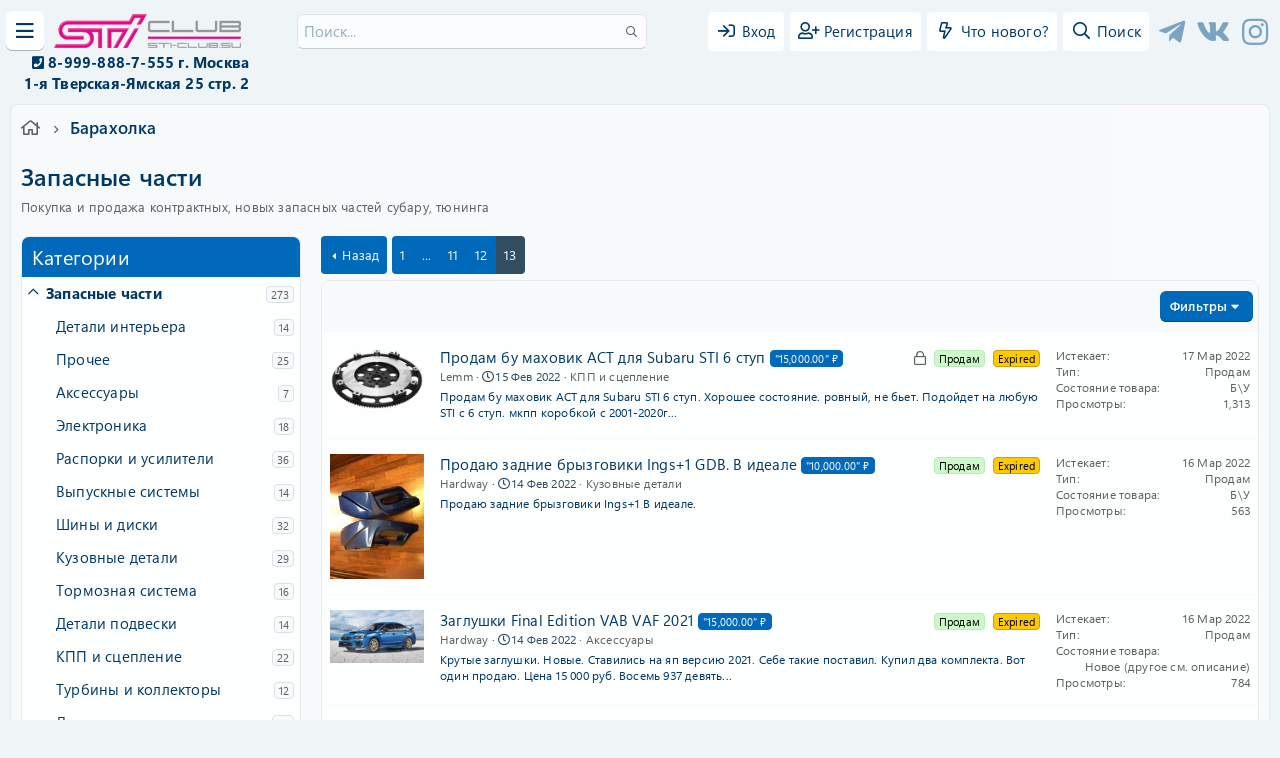

--- FILE ---
content_type: text/html; charset=utf-8
request_url: https://sti-club.su/doska-obyavleniy/categories/zapasnye-chasti.4/?page=13
body_size: 27740
content:
<!DOCTYPE html>
<html id="XF" lang="ru-RU" dir="LTR"
	data-app="public"
	data-template="z61_classifieds_category_view"
	data-container-key=""
	data-content-key=""
	data-logged-in="false"
	data-cookie-prefix="xf_"
	data-csrf="1769033456,bda4f2783e03733eb086b27ad48ff306"
	class="has-no-js template-z61_classifieds_category_view"
	 data-run-jobs="">
<head>
	

	<meta charset="utf-8" />
	<meta http-equiv="X-UA-Compatible" content="IE=Edge" />
	<meta name="viewport" content="width=device-width, initial-scale=1, viewport-fit=cover">

	
	
	

	<title>Запасные части | Страница 13 | STi Клуб</title>
	

	<link rel="manifest" href="/webmanifest.php">
	
		<meta name="theme-color" content="#0069ba" />
	

	<meta name="apple-mobile-web-app-title" content="Sti-club">
	
		<link rel="apple-touch-icon" href="/data/assets/logo/192.png">
	
	
	
		<link rel="canonical" href="https://sti-club.su/doska-obyavleniy/categories/zapasnye-chasti.4/?page=13" />
	
		<link rel="prev" href="/doska-obyavleniy/categories/zapasnye-chasti.4/?page=12" />
	

	
		
	
	
	<meta property="og:site_name" content="STi Клуб" />


	
	
		
	
	
	<meta property="og:type" content="website" />


	
	
		
	
	
	
		<meta property="og:title" content="Запасные части" />
		<meta property="twitter:title" content="Запасные части" />
	


	
	
		
	
	
	
		<meta name="description" content="Покупка и продажа контрактных, новых запасных частей субару, тюнинга" />
		<meta property="og:description" content="Покупка и продажа контрактных, новых запасных частей субару, тюнинга" />
		<meta property="twitter:description" content="Покупка и продажа контрактных, новых запасных частей субару, тюнинга" />
	


	
	
		
	
	
	<meta property="og:url" content="https://sti-club.su/doska-obyavleniy/categories/zapasnye-chasti.4/?page=13" />


	
	
		
	
	
	
		<meta property="og:image" content="/upload/og.webp" />
		<meta property="twitter:image" content="/upload/og.webp" />
		<meta property="twitter:card" content="summary" />
	


	

	
	

	



	



	
	

	<link rel="stylesheet" href="/css.php?css=public%3Anormalize.css%2Cpublic%3Afa.css%2Cpublic%3Acore.less%2Cpublic%3Aapp.less%2Cpublic%3Asegoeuivariablefont.css&amp;s=2&amp;l=3&amp;d=1761248034&amp;k=1f792642857f6bcfc9b835d77d45f73bb5b2fc66" />

	

<link rel="stylesheet" href="/css.php?css=public%3Acxf_icons_header.less%2Cpublic%3Amr_yandex_metrika_informer.less%2Cpublic%3Aozzmodz_badges.less%2Cpublic%3Astructured_list.less%2Cpublic%3Az61_classifieds.less%2Cpublic%3Aextra.less&amp;s=2&amp;l=3&amp;d=1761248034&amp;k=048110f4f848dc8a65ffeec24f27d1bd1b2a1832" />
<style>
@font-face{font-family:'Font Awesome 5 Pro';font-style:normal;font-weight:300}.fal{font-family:'Font Awesome 5 Pro';font-weight:300}
</style>

	
		<script src="/js/xf/preamble.min.js?_v=ba460197"></script>
	
	




	

	

	

	





	
		<link rel="icon" type="image/png" href="https://sti-club.su/data/assets/logo/32.png" sizes="32x32" />
	
	
	<script async src="https://www.googletagmanager.com/gtag/js?id=G-ZJ3YG7J67D"></script>
	<script>
		window.dataLayer = window.dataLayer || [];
		function gtag(){dataLayer.push(arguments);}
		gtag('js', new Date());
		gtag('config', 'G-ZJ3YG7J67D', {
			// 
			
			
		});
	</script>


	
		
		
		<!-- Yandex.Metrika counter -->
		
			<script type="text/javascript">
				(function(m,e,t,r,i,k,a){m[i]=m[i]||function(){(m[i].a=m[i].a||[]).push(arguments)};
										 m[i].l=1*new Date();k=e.createElement(t),a=e.getElementsByTagName(t)[0],k.async=1,k.src=r,a.parentNode.insertBefore(k,a)})
				(window, document, "script", "https://mc.yandex.ru/metrika/tag.js", "ym");

				ym(86830459, "init", {
					clickmap:true,
					trackLinks:true,
					accurateTrackBounce:true,
					webvisor:true
				});
			</script>
		
		<noscript>
			<div>
				<img src="https://mc.yandex.ru/watch/86830459" style="position:absolute; left:-9999px;" alt="" />
			</div>
		</noscript>
		<!-- /Yandex.Metrika counter -->
	


	<script src="//code.jivosite.com/widget/1svB9Wi6PP" async></script>
</head>
<body data-template="z61_classifieds_category_view">

<div class="p-pageWrapper" id="top">


	


<header class="p-header" id="header">
	<div class="p-header-inner">
		<div class="p-header-content">
			
			<button type="button" class="button--plain p-nav-menuTrigger button" data-xf-click="off-canvas" data-menu=".js-headerOffCanvasMenu" tabindex="0" aria-label="Меню"><span class="button-text">
				<i aria-hidden="true"></i>
			</span></button>

			
				<div class="p-header-logo p-header-logo--image">
					<a href="https://sti-club.su">
						<img src="/upload/logo2.png" srcset="" alt="STi Клуб"
							width="189" height="36" />
					</a>
				</div>
			
			
			
				

				
					<div class='p-search'>
						
							<form action="/search/search" method="post">
								<div class='p-search-container'>
									<input type="text" class="input input--search" name="keywords" placeholder="Поиск..." aria-label="Поиск" data-menu-autofocus="true" />
									<div class='p-search-icon'><i class="fa--xf far fa-search" aria-hidden="true"></i></div>
								</div>

								<div class="p-search-menu">
									<div class="menu-content">
										
											<div class="menu-row">
												
			<select name="constraints" class="js-quickSearch-constraint input" aria-label="Search within">
				<option value="">Везде</option>
<option value="{&quot;search_type&quot;:&quot;listing&quot;}">Объявления</option>
<option value="{&quot;search_type&quot;:&quot;listing&quot;,&quot;c&quot;:{&quot;categories&quot;:[4]}}">This category</option>

			</select>
		
											</div>
										
										
										<div class="menu-row">
											<label class="iconic"><input type="checkbox"  name="c[title_only]" value="1" /><i aria-hidden="true"></i><span class="iconic-label">Искать только в заголовках

														
															<span tabindex="0" role="button"
																data-xf-init="tooltip" data-trigger="hover focus click" title="Tags will also be searched">

																<i class="fa--xf far fa-question-circle u-muted u-smaller" aria-hidden="true"></i>
															</span></span></label>

										</div>
										
										<div class="menu-row">
											<div class="inputGroup">
												<span class="inputGroup-text" id="ctrl_search_menu_by_member">От:</span>
												<input type="text" class="input" name="c[users]" data-xf-init="auto-complete" placeholder="Пользователь" aria-labelledby="ctrl_search_menu_by_member" />
											</div>
										</div>
										<div class="menu-footer">
											<span class="menu-footer-controls">
												<button type="submit" class="button--primary button button--icon button--icon--search"><span class="button-text">Поиск</span></button>
												<a href="/search/" class="button"><span class="button-text">Расширенный поиск...</span></a>
											</span>
										</div>
									</div>

								</div>

								<input type="hidden" name="_xfToken" value="1769033456,bda4f2783e03733eb086b27ad48ff306" />

							</form>
						

					</div>
				
			
			
			<div class="p-nav-opposite">
				<div class="p-navgroup p-account p-navgroup--guest">
					
						
							<a href="/login/" class="p-navgroup-link p-navgroup-link--iconic p-navgroup-link--logIn"
								data-xf-click="overlay" data-follow-redirects="on">
								<i aria-hidden="true"></i>
								<span class="p-navgroup-linkText">Вход</span>
							</a>
						
						<div class="menu menu--structural menu--medium" data-menu="menu" aria-hidden="true" data-href="/login/"></div>
						
							<a href="/register/" class="p-navgroup-link p-navgroup-link--iconic p-navgroup-link--register"
								data-xf-click="overlay" data-follow-redirects="on">
								<i aria-hidden="true"></i>
								<span class="p-navgroup-linkText">Регистрация</span>
							</a>
						
					
				</div>

				<div class="p-navgroup p-discovery">
					<a href="/novoe-na-sayte/"
						class="p-navgroup-link p-navgroup-link--iconic p-navgroup-link--whatsnew"
						aria-label="Что нового?"
						title="Что нового?">
						<i aria-hidden="true"></i>
						<span class="p-navgroup-linkText">Что нового?</span>
					</a>

					
						<a href="/search/"
							class="p-navgroup-link p-navgroup-link--iconic p-navgroup-link--search"
							data-xf-click="menu"
							data-xf-key="/"
							aria-label="Поиск"
							aria-expanded="false"
							aria-haspopup="true"
							title="Поиск">
							<i aria-hidden="true"></i>
							<span class="p-navgroup-linkText">Поиск</span>
						</a>
						<div class="menu menu--structural menu--wide" data-menu="menu" aria-hidden="true">
							<form action="/search/search" method="post"
								class="menu-content"
								data-xf-init="quick-search">

								<h3 class="menu-header">Поиск</h3>
								
								<div class="menu-row">
									
										<div class="inputGroup inputGroup--joined">
											<input type="text" class="input" name="keywords" placeholder="Поиск..." aria-label="Поиск" data-menu-autofocus="true" />
											
			<select name="constraints" class="js-quickSearch-constraint input" aria-label="Search within">
				<option value="">Везде</option>
<option value="{&quot;search_type&quot;:&quot;listing&quot;}">Объявления</option>
<option value="{&quot;search_type&quot;:&quot;listing&quot;,&quot;c&quot;:{&quot;categories&quot;:[4]}}">This category</option>

			</select>
		
										</div>
									
								</div>

								
								<div class="menu-row">
									<label class="iconic"><input type="checkbox"  name="c[title_only]" value="1" /><i aria-hidden="true"></i><span class="iconic-label">Искать только в заголовках

												
													<span tabindex="0" role="button"
														data-xf-init="tooltip" data-trigger="hover focus click" title="Tags will also be searched">

														<i class="fa--xf far fa-question-circle u-muted u-smaller" aria-hidden="true"></i>
													</span></span></label>

								</div>
								
								<div class="menu-row">
									<div class="inputGroup">
										<span class="inputGroup-text" id="ctrl_search_menu_by_member">От:</span>
										<input type="text" class="input" name="c[users]" data-xf-init="auto-complete" placeholder="Пользователь" aria-labelledby="ctrl_search_menu_by_member" />
									</div>
								</div>
								<div class="menu-footer">
									<span class="menu-footer-controls">
										<button type="submit" class="button--primary button button--icon button--icon--search"><span class="button-text">Поиск</span></button>
										<a href="/search/" class="button"><span class="button-text">Расширенный поиск...</span></a>
									</span>
								</div>

								<input type="hidden" name="_xfToken" value="1769033456,bda4f2783e03733eb086b27ad48ff306" />
							</form>
						</div>
					
				</div>
			</div>

			

<div class="cxf_icons_header_container">
	<div class="cxf_icons_header"><a href="https://t.me/sticlubsu" target="_blank" rel="noopener" ><i class="fa--xf fab fa-telegram-plane fa-fw" aria-hidden="true"></i></a></div>
	<div class="cxf_icons_header"><a href="https://vk.com/subaru_mint" target="_blank" rel="noopener" ><i class="fa--xf fab fa-vk fa-fw" aria-hidden="true"></i></a></div>
	<div class="cxf_icons_header"><a href="https://www.instagram.com/sticlub.su" target="_blank" rel="noopener" ><i class="fa--xf fab fa-instagram fa-fw" aria-hidden="true"></i></a></div>
	
	
	
</div>


	
	<div align="right" id="layer2">
	<i class="fas fa-phone-square" style="font-size:14px"></i> <b>8-999-888-7-555 г. Москва  <br>
	&emsp; 1-я Тверская-Ямская 25 стр. 2 </b>
	</div>


		</div>
	</div>
</header>




<div class="offCanvasMenu offCanvasMenu--nav js-headerOffCanvasMenu" data-menu="menu" aria-hidden="true" data-ocm-builder="navigation">
	<div class="offCanvasMenu-backdrop" data-menu-close="true"></div>
	<div class="offCanvasMenu-content">
		<div class="offCanvasMenu-header">
			Меню
			<a class="offCanvasMenu-closer" data-menu-close="true" role="button" tabindex="0" aria-label="Закрыть"></a>
		</div>
		
			<div class="p-offCanvasRegisterLink">
				<div class="offCanvasMenu-linkHolder">
					<a href="/login/" class="offCanvasMenu-link" data-xf-click="overlay" data-menu-close="true">
						Вход
					</a>
				</div>
				<hr class="offCanvasMenu-separator" />
				
					<div class="offCanvasMenu-linkHolder">
						<a href="/register/" class="offCanvasMenu-link" data-xf-click="overlay" data-menu-close="true">
							Регистрация
						</a>
					</div>
					<hr class="offCanvasMenu-separator" />
				
			</div>
		
		<div class="js-offCanvasNavTarget"></div>
		<div class="offCanvasMenu-installBanner js-installPromptContainer" style="display: none;" data-xf-init="install-prompt">
			<div class="offCanvasMenu-installBanner-header">Install the app</div>
			<button type="button" class="js-installPromptButton button"><span class="button-text">Установить</span></button>
		</div>
	</div>
</div>

<div class="p-body">
	<div class="p-nav-container">
		
	<nav class="p-nav p-navSticky p-navSticky--primary " data-xf-init="sticky-header">

		<ul class="p-nav-list js-offCanvasNavSource">
		
			<li>
				
	<div class="p-navEl " >
		

			
	
	<a href="https://sti-club.su"
		class="p-navEl-link "
		
		
		data-xf-key="1"
		data-nav-id="home">Главная</a>


			

		
		
	</div>

			</li>
		
			<li>
				
	<div class="p-navEl " >
		

			
	
	<a href="https://shop.sti-club.su"
		class="p-navEl-link "
		
		
		data-xf-key="2"
		data-nav-id="Baracholka">Магазин</a>


			

		
		
	</div>

			</li>
		
			<li>
				
	<div class="p-navEl is-selected" data-has-children="true">
		

			
	
	<a href="https://sti-club.su/doska-obyavleniy/?order=listing_date&amp;direction=desc"
		class="p-navEl-link p-navEl-link--splitMenu "
		
		
		
		data-nav-id="classifieds">Барахолка</a>


			<a data-xf-key="3"
				data-xf-click="menu"
				data-menu-pos-ref="< .p-navEl"
				class="p-navEl-splitTrigger"
				role="button"
				tabindex="0"
				aria-label="Toggle expanded"
				aria-expanded="false"
				aria-haspopup="true"></a>

		
		
			<div class="menu menu--structural" data-menu="menu" aria-hidden="true">
				<div class="menu-content">
					
						
	
	
	<a href="/novoe-na-sayte/classifieds/"
		class="menu-linkRow u-indentDepth0 js-offCanvasCopy "
		 rel="nofollow"
		
		
		data-nav-id="classifiedsNew">Новые объявления</a>

	

					
				</div>
			</div>
		
	</div>

			</li>
		
			<li>
				
	<div class="p-navEl " data-has-children="true">
		

			
	
	<a href="/forums/"
		class="p-navEl-link p-navEl-link--splitMenu "
		
		
		
		data-nav-id="forums">Форум</a>


			<a data-xf-key="4"
				data-xf-click="menu"
				data-menu-pos-ref="< .p-navEl"
				class="p-navEl-splitTrigger"
				role="button"
				tabindex="0"
				aria-label="Toggle expanded"
				aria-expanded="false"
				aria-haspopup="true"></a>

		
		
			<div class="menu menu--structural" data-menu="menu" aria-hidden="true">
				<div class="menu-content">
					
						
	
	
	<a href="/novoe-na-sayte/posts/"
		class="menu-linkRow u-indentDepth0 js-offCanvasCopy "
		
		
		
		data-nav-id="newPosts">Новые сообщения</a>

	

					
						
	
	
	<a href="/search/?type=post"
		class="menu-linkRow u-indentDepth0 js-offCanvasCopy "
		
		
		
		data-nav-id="searchForums">Поиск сообщений</a>

	

					
				</div>
			</div>
		
	</div>

			</li>
		
			<li>
				
	<div class="p-navEl " data-has-children="true">
		

			
	
	<a href="/calendar/"
		class="p-navEl-link p-navEl-link--splitMenu "
		
		
		
		data-nav-id="EWRatendo">Календарь</a>


			<a data-xf-key="5"
				data-xf-click="menu"
				data-menu-pos-ref="< .p-navEl"
				class="p-navEl-splitTrigger"
				role="button"
				tabindex="0"
				aria-label="Toggle expanded"
				aria-expanded="false"
				aria-haspopup="true"></a>

		
		
			<div class="menu menu--structural" data-menu="menu" aria-hidden="true">
				<div class="menu-content">
					
						
	
	
	<a href="/calendar/month/"
		class="menu-linkRow u-indentDepth0 js-offCanvasCopy "
		
		
		
		data-nav-id="EWRatendo_monthly">Месяц</a>

	

					
						
	
	
	<a href="/calendar/week/"
		class="menu-linkRow u-indentDepth0 js-offCanvasCopy "
		
		
		
		data-nav-id="EWRatendo_weekly">Неделя</a>

	

					
						
	
	
	<a href="/calendar/events/"
		class="menu-linkRow u-indentDepth0 js-offCanvasCopy "
		
		
		
		data-nav-id="EWRatendo_agenda">Предстоящие</a>

	

					
						
	
	
	<a href="/calendar/archive/"
		class="menu-linkRow u-indentDepth0 js-offCanvasCopy "
		
		
		
		data-nav-id="EWRatendo_archive">Архив</a>

	

					
				</div>
			</div>
		
	</div>

			</li>
		
			<li>
				
	<div class="p-navEl " data-has-children="true">
		

			
	
	<a href="/subaru-wiki/main/"
		class="p-navEl-link p-navEl-link--splitMenu "
		
		
		
		data-nav-id="EWRcarta">Вики</a>


			<a data-xf-key="6"
				data-xf-click="menu"
				data-menu-pos-ref="< .p-navEl"
				class="p-navEl-splitTrigger"
				role="button"
				tabindex="0"
				aria-label="Toggle expanded"
				aria-expanded="false"
				aria-haspopup="true"></a>

		
		
			<div class="menu menu--structural" data-menu="menu" aria-hidden="true">
				<div class="menu-content">
					
						
	
	
	<a href="/subaru-wiki/special/pages"
		class="menu-linkRow u-indentDepth0 js-offCanvasCopy "
		
		
		
		data-nav-id="EWRcarta_pages">Страницы</a>

	

					
						
	
	
	<a href="/subaru-wiki/special/activity/"
		class="menu-linkRow u-indentDepth0 js-offCanvasCopy "
		
		
		
		data-nav-id="EWRcarta_activity">Последняя активность</a>

	

					
				</div>
			</div>
		
	</div>

			</li>
		
			<li>
				
	<div class="p-navEl " data-has-children="true">
		

			
	
	<a href="/media/"
		class="p-navEl-link p-navEl-link--splitMenu "
		
		
		
		data-nav-id="xfmg">Галерея</a>


			<a data-xf-key="7"
				data-xf-click="menu"
				data-menu-pos-ref="< .p-navEl"
				class="p-navEl-splitTrigger"
				role="button"
				tabindex="0"
				aria-label="Toggle expanded"
				aria-expanded="false"
				aria-haspopup="true"></a>

		
		
			<div class="menu menu--structural" data-menu="menu" aria-hidden="true">
				<div class="menu-content">
					
						
	
	
	<a href="/novoe-na-sayte/media/"
		class="menu-linkRow u-indentDepth0 js-offCanvasCopy "
		 rel="nofollow"
		
		
		data-nav-id="xfmgNewMedia">Новые медиа</a>

	

					
						
	
	
	<a href="/novoe-na-sayte/media-comments/"
		class="menu-linkRow u-indentDepth0 js-offCanvasCopy "
		 rel="nofollow"
		
		
		data-nav-id="xfmgNewComments">Новые комментарии</a>

	

					
						
	
	
	<a href="/search/?type=xfmg_media"
		class="menu-linkRow u-indentDepth0 js-offCanvasCopy "
		
		
		
		data-nav-id="xfmgSearchMedia">Поиск медиа</a>

	

					
				</div>
			</div>
		
	</div>

			</li>
		
			<li>
				
	<div class="p-navEl " data-has-children="true">
		

			
	
	<a href="/resources/"
		class="p-navEl-link p-navEl-link--splitMenu "
		
		
		
		data-nav-id="xfrm">Ресурсы</a>


			<a data-xf-key="8"
				data-xf-click="menu"
				data-menu-pos-ref="< .p-navEl"
				class="p-navEl-splitTrigger"
				role="button"
				tabindex="0"
				aria-label="Toggle expanded"
				aria-expanded="false"
				aria-haspopup="true"></a>

		
		
			<div class="menu menu--structural" data-menu="menu" aria-hidden="true">
				<div class="menu-content">
					
						
	
	
	<a href="/resources/latest-reviews"
		class="menu-linkRow u-indentDepth0 js-offCanvasCopy "
		
		
		
		data-nav-id="xfrmLatestReviews">Последние отзывы</a>

	

					
						
	
	
	<a href="/search/?type=resource"
		class="menu-linkRow u-indentDepth0 js-offCanvasCopy "
		
		
		
		data-nav-id="xfrmSearchResources">Поиск ресурсов</a>

	

					
				</div>
			</div>
		
	</div>

			</li>
		
			<li>
				
	<div class="p-navEl " data-has-children="true">
		

			
	
	<a href="/members/"
		class="p-navEl-link p-navEl-link--splitMenu "
		
		
		
		data-nav-id="members">Пользователи</a>


			<a data-xf-key="9"
				data-xf-click="menu"
				data-menu-pos-ref="< .p-navEl"
				class="p-navEl-splitTrigger"
				role="button"
				tabindex="0"
				aria-label="Toggle expanded"
				aria-expanded="false"
				aria-haspopup="true"></a>

		
		
			<div class="menu menu--structural" data-menu="menu" aria-hidden="true">
				<div class="menu-content">
					
						
	
	
	<a href="/online/"
		class="menu-linkRow u-indentDepth0 js-offCanvasCopy "
		
		
		
		data-nav-id="currentVisitors">Текущие посетители</a>

	

					
						
	
	
	<a href="/search/?type=profile_post"
		class="menu-linkRow u-indentDepth0 js-offCanvasCopy "
		
		
		
		data-nav-id="searchProfilePosts">Поиск сообщений профилей</a>

	

					
				</div>
			</div>
		
	</div>

			</li>
		
			<li>
				
	<div class="p-navEl " data-has-children="true">
		

			
	
	<a href="/garage"
		class="p-navEl-link p-navEl-link--splitMenu "
		
		
		
		data-nav-id="xa_ubs"><b>Гараж</b></a>


			<a data-xf-key="10"
				data-xf-click="menu"
				data-menu-pos-ref="< .p-navEl"
				class="p-navEl-splitTrigger"
				role="button"
				tabindex="0"
				aria-label="Toggle expanded"
				aria-expanded="false"
				aria-haspopup="true"></a>

		
		
			<div class="menu menu--structural" data-menu="menu" aria-hidden="true">
				<div class="menu-content">
					
						
	
	
	<a href="/novie-zapisi-garaga//"
		class="menu-linkRow u-indentDepth0 js-offCanvasCopy "
		 rel="nofollow"
		
		
		data-nav-id="xa_ubsNewBlogEntries">Новые сообщения</a>

	

					
						
	
	
	<a href="/novoe-na-sayte/ubs-comments/"
		class="menu-linkRow u-indentDepth0 js-offCanvasCopy "
		 rel="nofollow"
		
		
		data-nav-id="xa_ubsNewComments">Новые комментарии</a>

	

					
						
	
	
	<a href="/garage/blog/"
		class="menu-linkRow u-indentDepth0 js-offCanvasCopy "
		
		
		
		data-nav-id="xa_ubsBlogList">Список блогов</a>

	

					
				</div>
			</div>
		
	</div>

			</li>
		
			<li>
				
	<div class="p-navEl " >
		

			
	
	<a href="https://shop.sti-club.su/product-category/klubnye-tovary/"
		class="p-navEl-link "
		
		
		data-xf-key="11"
		data-nav-id="archive">Клубный мерч</a>


			

		
		
	</div>

			</li>
		
			<li>
				
	<div class="p-navEl " data-has-children="true">
		

			
	
	<a href="/loyalnost-sti-cluba"
		class="p-navEl-link p-navEl-link--splitMenu "
		
		
		
		data-nav-id="99">Программа лояльности</a>


			<a data-xf-key="12"
				data-xf-click="menu"
				data-menu-pos-ref="< .p-navEl"
				class="p-navEl-splitTrigger"
				role="button"
				tabindex="0"
				aria-label="Toggle expanded"
				aria-expanded="false"
				aria-haspopup="true"></a>

		
		
			<div class="menu menu--structural" data-menu="menu" aria-hidden="true">
				<div class="menu-content">
					
						
	
	
	<a href="/partners/"
		class="menu-linkRow u-indentDepth0 js-offCanvasCopy "
		
		
		
		data-nav-id="12345">Партнеры</a>

	

					
						
	
	
	<a href="uslovia"
		class="menu-linkRow u-indentDepth0 js-offCanvasCopy "
		
		
		
		data-nav-id="1247">Условия</a>

	

					
				</div>
			</div>
		
	</div>

			</li>
		
		</ul>
	</nav>
	
	</div>
	
	<div class="p-body-inner">
		<!--XF:EXTRA_OUTPUT-->
		
		
		
		<div class="p-breadcrumbs--container">
			
	
		<ul class="p-breadcrumbs "
			itemscope itemtype="https://schema.org/BreadcrumbList">
		
			

			
				
			
			<li class="itemListElement--hider"></li>
			
			
				
				
	<li itemprop="itemListElement" itemscope itemtype="https://schema.org/ListItem">
		<a href="https://sti-club.su" itemprop="item">
			
				<i class="fa--xf far fa-home" aria-hidden="true"></i>
				
		</a>
		<meta itemprop="position" content="1" />
	</li>

			

			
				
				
	<li itemprop="itemListElement" itemscope itemtype="https://schema.org/ListItem">
		<a href="https://sti-club.su/doska-obyavleniy/?order=listing_date&amp;direction=desc" itemprop="item">
			
				<span itemprop="name">Барахолка</span>
			
		</a>
		<meta itemprop="position" content="2" />
	</li>

			
			
			
			

		
		</ul>
	

			
		</div>
		
		
		
		
			
				<div class="p-guest--message">
					<h2>Добро пожаловать в Sti Club!</h2>
<p>Зарегистрируйся сейчас и присоединяйся к тысячам энтузиастов и любителей марки Субару в России</p>
<a href="https://sti-club.su/register/" class="button--cta button button--icon button--icon--write"><span class="button-text">
Стать членом клуба
</span></a>
				</div>
				
		

		

		

		
	<noscript><div class="blockMessage blockMessage--important blockMessage--iconic u-noJsOnly">JavaScript отключён. Чтобы полноценно использовать наш сайт, включите JavaScript в своём браузере.</div></noscript>

		
	<div class="blockMessage blockMessage--important blockMessage--iconic js-browserWarning" style="display: none">Вы используете устаревший браузер. Этот и другие сайты могут отображаться в нём некорректно.<br />Вам необходимо обновить браузер или попробовать использовать <a href="https://www.google.com/chrome/browser/" target="_blank">другой</a>.</div>


		
			<div class="p-body-header">
			
				
					<div class="p-title ">
					
						
							<h1 class="p-title-value">Запасные части</h1>
						
						
					
					</div>
				

				
					<div class="p-description">Покупка и продажа контрактных, новых запасных частей субару, тюнинга</div>
				
			
			</div>
		

		<div class="p-body-main  p-body-main--withSideNav">
			
				<div class="p-body-sideNavCol"></div>
			
			<div class="p-body-contentCol"></div>
			
			
			
				<div class="p-body-sideNav">
					<div class="p-body-sideNavTrigger">
						<button type="button" class="button--link button" data-xf-click="off-canvas" data-menu="#js-SideNavOcm"><span class="button-text">
							Категории
						</span></button>
					</div>
					<div class="p-body-sideNavInner" data-ocm-class="offCanvasMenu offCanvasMenu--blocks" id="js-SideNavOcm" data-ocm-builder="sideNav">
						<div data-ocm-class="offCanvasMenu-backdrop" data-menu-close="true"></div>
						<div data-ocm-class="offCanvasMenu-content">
							<div class="p-body-sideNavContent">
								
								
									<div class="block">
		<div class="block-container">
			<h3 class="block-header">Категории</h3>
			<div class="block-body">
				
					
	<ol class="categoryList toggleTarget is-active">
		
			
	
	
	

	<li class="categoryList-item">
		<div class="categoryList-itemRow">
			
				<a class="categoryList-toggler is-active"
					data-xf-click="toggle" data-target="< :up :next"
					role="button" tabindex="0" aria-label="Toggle expanded"
				></a>
			
			<a href="/doska-obyavleniy/categories/zapasnye-chasti.4/" class="categoryList-link is-selected">
				Запасные части
			</a>
			<span class="categoryList-label">
				<span class="label label--subtle label--smallest">273</span>
			</span>
		</div>
		
			
	<ol class="categoryList toggleTarget is-active">
		
			
	
	
	

	<li class="categoryList-item">
		<div class="categoryList-itemRow">
			
				<span class="categoryList-togglerSpacer"></span>
			
			<a href="/doska-obyavleniy/categories/detali-interera.11/" class="categoryList-link">
				Детали интерьера
			</a>
			<span class="categoryList-label">
				<span class="label label--subtle label--smallest">14</span>
			</span>
		</div>
		
	</li>

		
			
	
	
	

	<li class="categoryList-item">
		<div class="categoryList-itemRow">
			
				<span class="categoryList-togglerSpacer"></span>
			
			<a href="/doska-obyavleniy/categories/prochee.17/" class="categoryList-link">
				Прочее
			</a>
			<span class="categoryList-label">
				<span class="label label--subtle label--smallest">25</span>
			</span>
		</div>
		
	</li>

		
			
	
	
	

	<li class="categoryList-item">
		<div class="categoryList-itemRow">
			
				<span class="categoryList-togglerSpacer"></span>
			
			<a href="/doska-obyavleniy/categories/aksessuary.16/" class="categoryList-link">
				Аксессуары
			</a>
			<span class="categoryList-label">
				<span class="label label--subtle label--smallest">7</span>
			</span>
		</div>
		
	</li>

		
			
	
	
	

	<li class="categoryList-item">
		<div class="categoryList-itemRow">
			
				<span class="categoryList-togglerSpacer"></span>
			
			<a href="/doska-obyavleniy/categories/ehlektronika.15/" class="categoryList-link">
				Электроника
			</a>
			<span class="categoryList-label">
				<span class="label label--subtle label--smallest">18</span>
			</span>
		</div>
		
	</li>

		
			
	
	
	

	<li class="categoryList-item">
		<div class="categoryList-itemRow">
			
				<span class="categoryList-togglerSpacer"></span>
			
			<a href="/doska-obyavleniy/categories/rasporki-i-usiliteli.14/" class="categoryList-link">
				Распорки и усилители
			</a>
			<span class="categoryList-label">
				<span class="label label--subtle label--smallest">36</span>
			</span>
		</div>
		
	</li>

		
			
	
	
	

	<li class="categoryList-item">
		<div class="categoryList-itemRow">
			
				<span class="categoryList-togglerSpacer"></span>
			
			<a href="/doska-obyavleniy/categories/vypusknye-sistemy.13/" class="categoryList-link">
				Выпускные системы
			</a>
			<span class="categoryList-label">
				<span class="label label--subtle label--smallest">14</span>
			</span>
		</div>
		
	</li>

		
			
	
	
	

	<li class="categoryList-item">
		<div class="categoryList-itemRow">
			
				<span class="categoryList-togglerSpacer"></span>
			
			<a href="/doska-obyavleniy/categories/shiny-i-diski.12/" class="categoryList-link">
				Шины и диски
			</a>
			<span class="categoryList-label">
				<span class="label label--subtle label--smallest">32</span>
			</span>
		</div>
		
	</li>

		
			
	
	
	

	<li class="categoryList-item">
		<div class="categoryList-itemRow">
			
				<span class="categoryList-togglerSpacer"></span>
			
			<a href="/doska-obyavleniy/categories/kuzovnye-detali.10/" class="categoryList-link">
				Кузовные детали
			</a>
			<span class="categoryList-label">
				<span class="label label--subtle label--smallest">29</span>
			</span>
		</div>
		
	</li>

		
			
	
	
	

	<li class="categoryList-item">
		<div class="categoryList-itemRow">
			
				<span class="categoryList-togglerSpacer"></span>
			
			<a href="/doska-obyavleniy/categories/tormoznaja-sistema.9/" class="categoryList-link">
				Тормозная система
			</a>
			<span class="categoryList-label">
				<span class="label label--subtle label--smallest">16</span>
			</span>
		</div>
		
	</li>

		
			
	
	
	

	<li class="categoryList-item">
		<div class="categoryList-itemRow">
			
				<span class="categoryList-togglerSpacer"></span>
			
			<a href="/doska-obyavleniy/categories/detali-podveski.8/" class="categoryList-link">
				Детали подвески
			</a>
			<span class="categoryList-label">
				<span class="label label--subtle label--smallest">14</span>
			</span>
		</div>
		
	</li>

		
			
	
	
	

	<li class="categoryList-item">
		<div class="categoryList-itemRow">
			
				<span class="categoryList-togglerSpacer"></span>
			
			<a href="/doska-obyavleniy/categories/kpp-i-sceplenie.7/" class="categoryList-link">
				КПП и сцепление
			</a>
			<span class="categoryList-label">
				<span class="label label--subtle label--smallest">22</span>
			</span>
		</div>
		
	</li>

		
			
	
	
	

	<li class="categoryList-item">
		<div class="categoryList-itemRow">
			
				<span class="categoryList-togglerSpacer"></span>
			
			<a href="/doska-obyavleniy/categories/turbiny-i-kollektory.6/" class="categoryList-link">
				Турбины и коллекторы
			</a>
			<span class="categoryList-label">
				<span class="label label--subtle label--smallest">12</span>
			</span>
		</div>
		
	</li>

		
			
	
	
	

	<li class="categoryList-item">
		<div class="categoryList-itemRow">
			
				<span class="categoryList-togglerSpacer"></span>
			
			<a href="/doska-obyavleniy/categories/dvigateli-i-ix-detali.5/" class="categoryList-link">
				Двигатели и их детали
			</a>
			<span class="categoryList-label">
				<span class="label label--subtle label--smallest">34</span>
			</span>
		</div>
		
	</li>

		
	</ol>

		
	</li>

		
			
	
	
	

	<li class="categoryList-item">
		<div class="categoryList-itemRow">
			
				<span class="categoryList-togglerSpacer"></span>
			
			<a href="/doska-obyavleniy/categories/reklamodateli.1/" class="categoryList-link">
				Рекламодатели
			</a>
			<span class="categoryList-label">
				<span class="label label--subtle label--smallest">0</span>
			</span>
		</div>
		
	</li>

		
			
	
	
	

	<li class="categoryList-item">
		<div class="categoryList-itemRow">
			
				<a class="categoryList-toggler"
					data-xf-click="toggle" data-target="< :up :next"
					role="button" tabindex="0" aria-label="Toggle expanded"
				></a>
			
			<a href="/doska-obyavleniy/categories/avtomobili.3/" class="categoryList-link">
				Автомобили
			</a>
			<span class="categoryList-label">
				<span class="label label--subtle label--smallest">47</span>
			</span>
		</div>
		
			
	<ol class="categoryList toggleTarget is-active">
		
			
	
	
	

	<li class="categoryList-item">
		<div class="categoryList-itemRow">
			
				<span class="categoryList-togglerSpacer"></span>
			
			<a href="/doska-obyavleniy/categories/impreza.20/" class="categoryList-link">
				Impreza
			</a>
			<span class="categoryList-label">
				<span class="label label--subtle label--smallest">2</span>
			</span>
		</div>
		
	</li>

		
			
	
	
	

	<li class="categoryList-item">
		<div class="categoryList-itemRow">
			
				<span class="categoryList-togglerSpacer"></span>
			
			<a href="/doska-obyavleniy/categories/impreza-wrx.19/" class="categoryList-link">
				Impreza WRX
			</a>
			<span class="categoryList-label">
				<span class="label label--subtle label--smallest">5</span>
			</span>
		</div>
		
	</li>

		
			
	
	
	

	<li class="categoryList-item">
		<div class="categoryList-itemRow">
			
				<span class="categoryList-togglerSpacer"></span>
			
			<a href="/doska-obyavleniy/categories/impreza-wrx-sti.18/" class="categoryList-link">
				Impreza WRX STI
			</a>
			<span class="categoryList-label">
				<span class="label label--subtle label--smallest">27</span>
			</span>
		</div>
		
	</li>

		
			
	
	
	

	<li class="categoryList-item">
		<div class="categoryList-itemRow">
			
				<span class="categoryList-togglerSpacer"></span>
			
			<a href="/doska-obyavleniy/categories/forester.21/" class="categoryList-link">
				Forester
			</a>
			<span class="categoryList-label">
				<span class="label label--subtle label--smallest">1</span>
			</span>
		</div>
		
	</li>

		
			
	
	
	

	<li class="categoryList-item">
		<div class="categoryList-itemRow">
			
				<span class="categoryList-togglerSpacer"></span>
			
			<a href="/doska-obyavleniy/categories/brz.26/" class="categoryList-link">
				BRZ
			</a>
			<span class="categoryList-label">
				<span class="label label--subtle label--smallest">2</span>
			</span>
		</div>
		
	</li>

		
			
	
	
	

	<li class="categoryList-item">
		<div class="categoryList-itemRow">
			
				<span class="categoryList-togglerSpacer"></span>
			
			<a href="/doska-obyavleniy/categories/xv.25/" class="categoryList-link">
				XV
			</a>
			<span class="categoryList-label">
				<span class="label label--subtle label--smallest">0</span>
			</span>
		</div>
		
	</li>

		
			
	
	
	

	<li class="categoryList-item">
		<div class="categoryList-itemRow">
			
				<span class="categoryList-togglerSpacer"></span>
			
			<a href="/doska-obyavleniy/categories/tribeca.24/" class="categoryList-link">
				Tribeca
			</a>
			<span class="categoryList-label">
				<span class="label label--subtle label--smallest">0</span>
			</span>
		</div>
		
	</li>

		
			
	
	
	

	<li class="categoryList-item">
		<div class="categoryList-itemRow">
			
				<span class="categoryList-togglerSpacer"></span>
			
			<a href="/doska-obyavleniy/categories/legacy.23/" class="categoryList-link">
				Legacy
			</a>
			<span class="categoryList-label">
				<span class="label label--subtle label--smallest">1</span>
			</span>
		</div>
		
	</li>

		
			
	
	
	

	<li class="categoryList-item">
		<div class="categoryList-itemRow">
			
				<span class="categoryList-togglerSpacer"></span>
			
			<a href="/doska-obyavleniy/categories/outback.22/" class="categoryList-link">
				Outback
			</a>
			<span class="categoryList-label">
				<span class="label label--subtle label--smallest">1</span>
			</span>
		</div>
		
	</li>

		
			
	
	
	

	<li class="categoryList-item">
		<div class="categoryList-itemRow">
			
				<span class="categoryList-togglerSpacer"></span>
			
			<a href="/doska-obyavleniy/categories/drugoe-avto.27/" class="categoryList-link">
				Другое авто
			</a>
			<span class="categoryList-label">
				<span class="label label--subtle label--smallest">0</span>
			</span>
		</div>
		
	</li>

		
			
	
	
	

	<li class="categoryList-item">
		<div class="categoryList-itemRow">
			
				<span class="categoryList-togglerSpacer"></span>
			
			<a href="/doska-obyavleniy/categories/moto-i-atv.28/" class="categoryList-link">
				Мото и ATV
			</a>
			<span class="categoryList-label">
				<span class="label label--subtle label--smallest">0</span>
			</span>
		</div>
		
	</li>

		
			
	
	
	

	<li class="categoryList-item">
		<div class="categoryList-itemRow">
			
				<span class="categoryList-togglerSpacer"></span>
			
			<a href="/doska-obyavleniy/categories/mashiny-v-razbore.29/" class="categoryList-link">
				Машины в разборе
			</a>
			<span class="categoryList-label">
				<span class="label label--subtle label--smallest">2</span>
			</span>
		</div>
		
	</li>

		
	</ol>

		
	</li>

		
	</ol>

				

				<hr class="block-separator" />
				
			</div>
		</div>
	</div>
								
								
							</div>
						</div>
					</div>
				</div>
			

			<div class="p-body-content is-active">
				
				<div class="p-body-pageContent">



	
	
	






	

	








<div class="block" data-xf-init="" data-type="classifieds_listing" data-href="/inline-mod/">
	<div class="block-outer"><div class="block-outer-main"><nav class="pageNavWrapper pageNavWrapper--mixed ">



<div class="pageNav pageNav--skipStart ">
	
		<a href="/doska-obyavleniy/categories/zapasnye-chasti.4/?page=12" class="pageNav-jump pageNav-jump--prev">Назад</a>
	

	<ul class="pageNav-main">
		

	
		<li class="pageNav-page "><a href="/doska-obyavleniy/categories/zapasnye-chasti.4/">1</a></li>
	


		
			
				<li class="pageNav-page pageNav-page--skip pageNav-page--skipStart">
					<a data-xf-init="tooltip" title="Перейти к странице"
						data-xf-click="menu"
						role="button" tabindex="0" aria-expanded="false" aria-haspopup="true">...</a>
					

	<div class="menu menu--pageJump" data-menu="menu" aria-hidden="true">
		<div class="menu-content">
			<h4 class="menu-header">Перейти к странице</h4>
			<div class="menu-row" data-xf-init="page-jump" data-page-url="/doska-obyavleniy/categories/zapasnye-chasti.4/?page=%25page%25">
				<div class="inputGroup inputGroup--numbers">
					<div class="inputGroup inputGroup--numbers inputNumber" data-xf-init="number-box"><input type="number" pattern="\d*" class="input input--number js-numberBoxTextInput input input--numberNarrow js-pageJumpPage" value="10"  min="1" max="13" step="1" required="required" data-menu-autofocus="true" /></div>
					<span class="inputGroup-text"><button type="button" class="js-pageJumpGo button"><span class="button-text">Выполнить</span></button></span>
				</div>
			</div>
		</div>
	</div>

				</li>
			
		

		
			

	
		<li class="pageNav-page pageNav-page--earlier"><a href="/doska-obyavleniy/categories/zapasnye-chasti.4/?page=11">11</a></li>
	

		
			

	
		<li class="pageNav-page pageNav-page--earlier"><a href="/doska-obyavleniy/categories/zapasnye-chasti.4/?page=12">12</a></li>
	

		

		

		

	
		<li class="pageNav-page pageNav-page--current "><a href="/doska-obyavleniy/categories/zapasnye-chasti.4/?page=13">13</a></li>
	

	</ul>

	
</div>

<div class="pageNavSimple">
	
		<a href="/doska-obyavleniy/categories/zapasnye-chasti.4/?page=1"
			class="pageNavSimple-el pageNavSimple-el--first"
			data-xf-init="tooltip" title="First">
			<i aria-hidden="true"></i> <span class="u-srOnly">First</span>
		</a>
		<a href="/doska-obyavleniy/categories/zapasnye-chasti.4/?page=12" class="pageNavSimple-el pageNavSimple-el--prev">
			<i aria-hidden="true"></i> Назад
		</a>
	

	<a class="pageNavSimple-el pageNavSimple-el--current"
		data-xf-init="tooltip" title="Перейти к странице"
		data-xf-click="menu" role="button" tabindex="0" aria-expanded="false" aria-haspopup="true">
		13 из 13
	</a>
	

	<div class="menu menu--pageJump" data-menu="menu" aria-hidden="true">
		<div class="menu-content">
			<h4 class="menu-header">Перейти к странице</h4>
			<div class="menu-row" data-xf-init="page-jump" data-page-url="/doska-obyavleniy/categories/zapasnye-chasti.4/?page=%25page%25">
				<div class="inputGroup inputGroup--numbers">
					<div class="inputGroup inputGroup--numbers inputNumber" data-xf-init="number-box"><input type="number" pattern="\d*" class="input input--number js-numberBoxTextInput input input--numberNarrow js-pageJumpPage" value="13"  min="1" max="13" step="1" required="required" data-menu-autofocus="true" /></div>
					<span class="inputGroup-text"><button type="button" class="js-pageJumpGo button"><span class="button-text">Выполнить</span></button></span>
				</div>
			</div>
		</div>
	</div>


	
</div>

</nav>



</div></div>

	<div class="block-container">
		
	

	<div class="block-filterBar">
		<div class="filterBar">
			

			<a class="filterBar-menuTrigger" data-xf-click="menu" role="button" tabindex="0" aria-expanded="false" aria-haspopup="true">Фильтры</a>
			<div class="menu menu--wide" data-menu="menu" aria-hidden="true"
				data-href="/doska-obyavleniy/categories/zapasnye-chasti.4/filters"
				data-load-target=".js-filterMenuBody">
				<div class="menu-content">
					<h4 class="menu-header">Показывать только:</h4>
					<div class="js-filterMenuBody">
						<div class="menu-row">Загрузка...</div>
					</div>
				</div>
			</div>
		</div>
	</div>


		<div class="block-body">
			
				
				
					<div class="structItemContainer">
						
							

	
	

	<div class="structItem structItem--listing   js-inlineModContainer js-listingListItem-95" data-author="Lemm">
		<div class="structItem-cell structItem-cell--icon structItem-cell--iconExpanded structItem-cell--iconListingCoverImage">
			<div class="structItem-iconContainer">
				<div class='listingThumbnail listingThumbnail--listing'>
				<img class='listingThumbnail-image' src='/data/attachments/1/1843-9cbfe686d32004843b694aa4e65f9e4e.jpg' alt='Продам бу маховик ACT для Subaru STI 6 ступ' />
				<span class='listingThumbnail-icon'></span>
				</div>
			</div>
		</div>
		<div class="structItem-cell structItem-cell--main" data-xf-init="touch-proxy">
			
				<ul class="structItem-statuses">
				
					
					
						<li>
							<i class="structItem-status structItem-status--locked" aria-hidden="true" title="Закрыта"></i>
							<span class="u-srOnly">Закрыта</span>
						</li>
					
					
					
					
					<li>
						<a href="/doska-obyavleniy/?listing_type_id=2">
						<span class="label label--smallest label--lightGreen">
							Продам
						</span>
						</a>
					</li>

					
						<li>
							<span class="label label--orange label--smallest">Expired</span>
						</li>
					

					
				
				</ul>
			
			
			<div class="structItem-title">
				
				<a href="/doska-obyavleniy/prodam-bu-maxovik-act-dlja-subaru-sti-6-stup.95/" class="" data-tp-primary="on">Продам бу маховик ACT для Subaru STI 6 ступ</a>
				
					<span class="label label--primary label--smallest">
						&quot;15,000.00&quot; ₽
					</span>
				
				
			</div>

			<div class="structItem-minor">
				
				
					<ul class="structItem-parts">
						<li><span class="username " dir="auto" data-user-id="33365">Lemm</span></li>
						<li class="structItem-startDate"><a href="/doska-obyavleniy/prodam-bu-maxovik-act-dlja-subaru-sti-6-stup.95/" rel="nofollow"><time  class="u-dt" dir="auto" datetime="2022-02-15T15:05:52+0300" data-time="1644926752" data-date-string="15 Фев 2022" data-time-string="15:05" title="15 Фев 2022 в 15:05">15 Фев 2022</time></a></li>
						
							<li><a href="/doska-obyavleniy/categories/kpp-i-sceplenie.7/">КПП и сцепление</a></li>
						
					</ul>
				
			</div>
			
			
				<div class="structItem-listingDescription">
					Продам бу маховик ACT для Subaru STI 6 ступ. Хорошее состояние. ровный, не бьет.

Подойдет на любую STI с 6 ступ. мкпп коробкой с 2001-2020г...
				</div>
			
		</div>
		<div class="structItem-cell structItem-cell--listingMeta">
			
				<dl class="pairs pairs--justified structItem-minor structItem-metaItem structItem-metaItem--expiration">
					<dt>Истекает</dt>
					<dd><time  class="u-dt" dir="auto" datetime="2022-03-17T15:05:52+0300" data-time="1647518752" data-date-string="17 Мар 2022" data-time-string="15:05" title="17 Мар 2022 в 15:05">17 Мар 2022</time></dd>
				</dl>
			
			<dl class="pairs pairs--justified structItem-minor structItem-metaItem structItem-metaItem--type">
				<dt>Тип</dt>
				<dd>Продам</dd>
			</dl>
			
				<dl class="pairs pairs--justified structItem-minor structItem-metaItem structItem-metaItem--condition">
					<dt>Состояние товара</dt>
					<dd>Б\У</dd>
				</dl>
			
			<dl class="pairs pairs--justified structItem-minor structItem-metaItem structItem-metaItem--views">
				<dt>Просмотры</dt>
				<dd>1,313</dd>
			</dl>
		</div>
	</div>

						
							

	
	

	<div class="structItem structItem--listing   js-inlineModContainer js-listingListItem-93" data-author="Hardway">
		<div class="structItem-cell structItem-cell--icon structItem-cell--iconExpanded structItem-cell--iconListingCoverImage">
			<div class="structItem-iconContainer">
				<div class='listingThumbnail listingThumbnail--listing'>
				<img class='listingThumbnail-image' src='/data/attachments/1/1816-54e2a8c7d95e1332d40c1a88c657fd37.jpg' alt='Продаю задние брызговики Ings+1 GDB. В идеале' />
				<span class='listingThumbnail-icon'></span>
				</div>
			</div>
		</div>
		<div class="structItem-cell structItem-cell--main" data-xf-init="touch-proxy">
			
				<ul class="structItem-statuses">
				
					
					
					
					
					
					<li>
						<a href="/doska-obyavleniy/?listing_type_id=2">
						<span class="label label--smallest label--lightGreen">
							Продам
						</span>
						</a>
					</li>

					
						<li>
							<span class="label label--orange label--smallest">Expired</span>
						</li>
					

					
				
				</ul>
			
			
			<div class="structItem-title">
				
				<a href="/doska-obyavleniy/prodaju-zadnie-bryzgoviki-ings-1-gdb-v-ideale.93/" class="" data-tp-primary="on">Продаю задние брызговики Ings+1 GDB. В идеале</a>
				
					<span class="label label--primary label--smallest">
						&quot;10,000.00&quot; ₽
					</span>
				
				
			</div>

			<div class="structItem-minor">
				
				
					<ul class="structItem-parts">
						<li><span class="username " dir="auto" data-user-id="27160">Hardway</span></li>
						<li class="structItem-startDate"><a href="/doska-obyavleniy/prodaju-zadnie-bryzgoviki-ings-1-gdb-v-ideale.93/" rel="nofollow"><time  class="u-dt" dir="auto" datetime="2022-02-14T14:08:18+0300" data-time="1644836898" data-date-string="14 Фев 2022" data-time-string="14:08" title="14 Фев 2022 в 14:08">14 Фев 2022</time></a></li>
						
							<li><a href="/doska-obyavleniy/categories/kuzovnye-detali.10/">Кузовные детали</a></li>
						
					</ul>
				
			</div>
			
			
				<div class="structItem-listingDescription">
					Продаю задние брызговики Ings+1 В идеале.
				</div>
			
		</div>
		<div class="structItem-cell structItem-cell--listingMeta">
			
				<dl class="pairs pairs--justified structItem-minor structItem-metaItem structItem-metaItem--expiration">
					<dt>Истекает</dt>
					<dd><time  class="u-dt" dir="auto" datetime="2022-03-16T14:08:18+0300" data-time="1647428898" data-date-string="16 Мар 2022" data-time-string="14:08" title="16 Мар 2022 в 14:08">16 Мар 2022</time></dd>
				</dl>
			
			<dl class="pairs pairs--justified structItem-minor structItem-metaItem structItem-metaItem--type">
				<dt>Тип</dt>
				<dd>Продам</dd>
			</dl>
			
				<dl class="pairs pairs--justified structItem-minor structItem-metaItem structItem-metaItem--condition">
					<dt>Состояние товара</dt>
					<dd>Б\У</dd>
				</dl>
			
			<dl class="pairs pairs--justified structItem-minor structItem-metaItem structItem-metaItem--views">
				<dt>Просмотры</dt>
				<dd>563</dd>
			</dl>
		</div>
	</div>

						
							

	
	

	<div class="structItem structItem--listing   js-inlineModContainer js-listingListItem-92" data-author="Hardway">
		<div class="structItem-cell structItem-cell--icon structItem-cell--iconExpanded structItem-cell--iconListingCoverImage">
			<div class="structItem-iconContainer">
				<div class='listingThumbnail listingThumbnail--listing'>
				<img class='listingThumbnail-image' src='/data/attachments/1/1815-36610d3e9b8975187aaaab016d2e601e.jpg' alt='Заглушки Final Edition VAB VAF 2021' />
				<span class='listingThumbnail-icon'></span>
				</div>
			</div>
		</div>
		<div class="structItem-cell structItem-cell--main" data-xf-init="touch-proxy">
			
				<ul class="structItem-statuses">
				
					
					
					
					
					
					<li>
						<a href="/doska-obyavleniy/?listing_type_id=2">
						<span class="label label--smallest label--lightGreen">
							Продам
						</span>
						</a>
					</li>

					
						<li>
							<span class="label label--orange label--smallest">Expired</span>
						</li>
					

					
				
				</ul>
			
			
			<div class="structItem-title">
				
				<a href="/doska-obyavleniy/zaglushki-final-edition-vab-vaf-2021.92/" class="" data-tp-primary="on">Заглушки Final Edition VAB VAF 2021</a>
				
					<span class="label label--primary label--smallest">
						&quot;15,000.00&quot; ₽
					</span>
				
				
			</div>

			<div class="structItem-minor">
				
				
					<ul class="structItem-parts">
						<li><span class="username " dir="auto" data-user-id="27160">Hardway</span></li>
						<li class="structItem-startDate"><a href="/doska-obyavleniy/zaglushki-final-edition-vab-vaf-2021.92/" rel="nofollow"><time  class="u-dt" dir="auto" datetime="2022-02-14T12:44:17+0300" data-time="1644831857" data-date-string="14 Фев 2022" data-time-string="12:44" title="14 Фев 2022 в 12:44">14 Фев 2022</time></a></li>
						
							<li><a href="/doska-obyavleniy/categories/aksessuary.16/">Аксессуары</a></li>
						
					</ul>
				
			</div>
			
			
				<div class="structItem-listingDescription">
					Крутые заглушки. Новые. Ставились на яп версию 2021. Себе такие поставил. Купил два комплекта. Вот один продаю. Цена 15 000 руб. Восемь 937 девять...
				</div>
			
		</div>
		<div class="structItem-cell structItem-cell--listingMeta">
			
				<dl class="pairs pairs--justified structItem-minor structItem-metaItem structItem-metaItem--expiration">
					<dt>Истекает</dt>
					<dd><time  class="u-dt" dir="auto" datetime="2022-03-16T12:44:17+0300" data-time="1647423857" data-date-string="16 Мар 2022" data-time-string="12:44" title="16 Мар 2022 в 12:44">16 Мар 2022</time></dd>
				</dl>
			
			<dl class="pairs pairs--justified structItem-minor structItem-metaItem structItem-metaItem--type">
				<dt>Тип</dt>
				<dd>Продам</dd>
			</dl>
			
				<dl class="pairs pairs--justified structItem-minor structItem-metaItem structItem-metaItem--condition">
					<dt>Состояние товара</dt>
					<dd>Новое (другое см. описание)</dd>
				</dl>
			
			<dl class="pairs pairs--justified structItem-minor structItem-metaItem structItem-metaItem--views">
				<dt>Просмотры</dt>
				<dd>784</dd>
			</dl>
		</div>
	</div>

						
							

	
	

	<div class="structItem structItem--listing   js-inlineModContainer js-listingListItem-91" data-author="Aleksei-BE-5-70">
		<div class="structItem-cell structItem-cell--icon structItem-cell--iconExpanded structItem-cell--iconListingCoverImage">
			<div class="structItem-iconContainer">
				<div class='listingThumbnail listingThumbnail--listing'>
				<img class='listingThumbnail-image' src='/data/attachments/1/1810-a6f95fe3072268ad07ce3fefe53c4b55.jpg' alt='Продам блок EJ20G(закрытый) на 206ШПГ +головы 20G (без навесного,двигатель запускался,ездил)' />
				<span class='listingThumbnail-icon'></span>
				</div>
			</div>
		</div>
		<div class="structItem-cell structItem-cell--main" data-xf-init="touch-proxy">
			
				<ul class="structItem-statuses">
				
					
					
					
					
					
					<li>
						<a href="/doska-obyavleniy/?listing_type_id=2">
						<span class="label label--smallest label--lightGreen">
							Продам
						</span>
						</a>
					</li>

					
						<li>
							<span class="label label--orange label--smallest">Expired</span>
						</li>
					

					
				
				</ul>
			
			
			<div class="structItem-title">
				
				<a href="/doska-obyavleniy/prodam-blok-ej20g-zakrytyj-na-206shpg-golovy-20g-bez-navesnogo-dvigatel-zapuskalsja-ezdil.91/" class="" data-tp-primary="on">Продам блок EJ20G(закрытый) на 206ШПГ +головы 20G (без навесного,двигатель запускался,ездил)</a>
				
					<span class="label label--primary label--smallest">
						&quot;60,000.00&quot; ₽
					</span>
				
				
			</div>

			<div class="structItem-minor">
				
				
					<ul class="structItem-parts">
						<li><span class="username " dir="auto" data-user-id="78106">Aleksei-BE-5-70</span></li>
						<li class="structItem-startDate"><a href="/doska-obyavleniy/prodam-blok-ej20g-zakrytyj-na-206shpg-golovy-20g-bez-navesnogo-dvigatel-zapuskalsja-ezdil.91/" rel="nofollow"><time  class="u-dt" dir="auto" datetime="2022-02-14T02:29:50+0300" data-time="1644794990" data-date-string="14 Фев 2022" data-time-string="02:29" title="14 Фев 2022 в 02:29">14 Фев 2022</time></a></li>
						
							<li><a href="/doska-obyavleniy/categories/dvigateli-i-ix-detali.5/">Двигатели и их детали</a></li>
						
					</ul>
				
			</div>
			
			
				<div class="structItem-listingDescription">
					В стоимость входит,блок в сборе с головами,маслонасос,помпа,грм.Могу доукомплектовать впускным коллектором,и мелочью всякой по желанию.
Можно...
				</div>
			
		</div>
		<div class="structItem-cell structItem-cell--listingMeta">
			
				<dl class="pairs pairs--justified structItem-minor structItem-metaItem structItem-metaItem--expiration">
					<dt>Истекает</dt>
					<dd><time  class="u-dt" dir="auto" datetime="2022-03-16T02:29:50+0300" data-time="1647386990" data-date-string="16 Мар 2022" data-time-string="02:29" title="16 Мар 2022 в 02:29">16 Мар 2022</time></dd>
				</dl>
			
			<dl class="pairs pairs--justified structItem-minor structItem-metaItem structItem-metaItem--type">
				<dt>Тип</dt>
				<dd>Продам</dd>
			</dl>
			
				<dl class="pairs pairs--justified structItem-minor structItem-metaItem structItem-metaItem--condition">
					<dt>Состояние товара</dt>
					<dd>Б\У</dd>
				</dl>
			
			<dl class="pairs pairs--justified structItem-minor structItem-metaItem structItem-metaItem--views">
				<dt>Просмотры</dt>
				<dd>1,379</dd>
			</dl>
		</div>
	</div>

						
							

	
	

	<div class="structItem structItem--listing   js-inlineModContainer js-listingListItem-90" data-author="Boo">
		<div class="structItem-cell structItem-cell--icon structItem-cell--iconExpanded structItem-cell--iconListingCoverImage">
			<div class="structItem-iconContainer">
				<div class='listingThumbnail listingThumbnail--listing'>
				<img class='listingThumbnail-image' src='/data/attachments/1/1770-9e87164dd2a9c658fb68630134149d7c.jpg' alt='Заглушки в бампер, рейстаил.' />
				<span class='listingThumbnail-icon'></span>
				</div>
			</div>
		</div>
		<div class="structItem-cell structItem-cell--main" data-xf-init="touch-proxy">
			
				<ul class="structItem-statuses">
				
					
					
					
					
					
					<li>
						<a href="/doska-obyavleniy/?listing_type_id=2">
						<span class="label label--smallest label--lightGreen">
							Продам
						</span>
						</a>
					</li>

					
						<li>
							<span class="label label--orange label--smallest">Expired</span>
						</li>
					

					
				
				</ul>
			
			
			<div class="structItem-title">
				
				<a href="/doska-obyavleniy/zaglushki-v-bamper-rejstail.90/" class="" data-tp-primary="on">Заглушки в бампер, рейстаил.</a>
				
					<span class="label label--primary label--smallest">
						&quot;5,000.00&quot; ₽
					</span>
				
				
			</div>

			<div class="structItem-minor">
				
				
					<ul class="structItem-parts">
						<li><span class="username " dir="auto" data-user-id="30854">Boo</span></li>
						<li class="structItem-startDate"><a href="/doska-obyavleniy/zaglushki-v-bamper-rejstail.90/" rel="nofollow"><time  class="u-dt" dir="auto" datetime="2022-02-11T08:45:42+0300" data-time="1644558342" data-date-string="11 Фев 2022" data-time-string="08:45" title="11 Фев 2022 в 08:45">11 Фев 2022</time></a></li>
						
							<li><a href="/doska-obyavleniy/categories/kuzovnye-detali.10/">Кузовные детали</a></li>
						
					</ul>
				
			</div>
			
			
				<div class="structItem-listingDescription">
					Заглушки в бампер, рейстаил, Impreza gc8,gf8.
				</div>
			
		</div>
		<div class="structItem-cell structItem-cell--listingMeta">
			
				<dl class="pairs pairs--justified structItem-minor structItem-metaItem structItem-metaItem--expiration">
					<dt>Истекает</dt>
					<dd><time  class="u-dt" dir="auto" datetime="2022-03-13T08:45:42+0300" data-time="1647150342" data-date-string="13 Мар 2022" data-time-string="08:45" title="13 Мар 2022 в 08:45">13 Мар 2022</time></dd>
				</dl>
			
			<dl class="pairs pairs--justified structItem-minor structItem-metaItem structItem-metaItem--type">
				<dt>Тип</dt>
				<dd>Продам</dd>
			</dl>
			
				<dl class="pairs pairs--justified structItem-minor structItem-metaItem structItem-metaItem--condition">
					<dt>Состояние товара</dt>
					<dd>Б\У</dd>
				</dl>
			
			<dl class="pairs pairs--justified structItem-minor structItem-metaItem structItem-metaItem--views">
				<dt>Просмотры</dt>
				<dd>467</dd>
			</dl>
		</div>
	</div>

						
							

	
	

	<div class="structItem structItem--listing   js-inlineModContainer js-listingListItem-89" data-author="Аутбэк">
		<div class="structItem-cell structItem-cell--icon structItem-cell--iconExpanded structItem-cell--iconListingCoverImage">
			<div class="structItem-iconContainer">
				<div class='listingThumbnail listingThumbnail--listing'>
				<img class='listingThumbnail-image' src='/data/attachments/1/1758-df00938865ee7593ec61f95d92175759.jpg' alt='Турбина VF54 на Subaru Legacy BM9 BR9 2009-2015г' />
				<span class='listingThumbnail-icon'></span>
				</div>
			</div>
		</div>
		<div class="structItem-cell structItem-cell--main" data-xf-init="touch-proxy">
			
				<ul class="structItem-statuses">
				
					
					
					
					
					
					<li>
						<a href="/doska-obyavleniy/?listing_type_id=2">
						<span class="label label--smallest label--lightGreen">
							Продам
						</span>
						</a>
					</li>

					
						<li>
							<span class="label label--orange label--smallest">Expired</span>
						</li>
					

					
				
				</ul>
			
			
			<div class="structItem-title">
				
				<a href="/doska-obyavleniy/turbina-vf54-na-subaru-legacy-bm9-br9-2009-2015g.89/" class="" data-tp-primary="on">Турбина VF54 на Subaru Legacy BM9 BR9 2009-2015г</a>
				
					<span class="label label--primary label--smallest">
						&quot;30,000.00&quot; ₽
					</span>
				
				
			</div>

			<div class="structItem-minor">
				
				
					<ul class="structItem-parts">
						<li><span class="username " dir="auto" data-user-id="45911">Аутбэк</span></li>
						<li class="structItem-startDate"><a href="/doska-obyavleniy/turbina-vf54-na-subaru-legacy-bm9-br9-2009-2015g.89/" rel="nofollow"><time  class="u-dt" dir="auto" datetime="2022-02-11T07:30:52+0300" data-time="1644553852" data-date-string="11 Фев 2022" data-time-string="07:30" title="11 Фев 2022 в 07:30">11 Фев 2022</time></a></li>
						
							<li><a href="/doska-obyavleniy/categories/turbiny-i-kollektory.6/">Турбины и коллекторы</a></li>
						
					</ul>
				
			</div>
			
			
				<div class="structItem-listingDescription">
					В продаже турбина VF54 на Subaru Legacy B14 поколения BM9 BR9 2009-2015г.

На седан и универсал!

Оригинальный номер (артикул) в каталоге...
				</div>
			
		</div>
		<div class="structItem-cell structItem-cell--listingMeta">
			
				<dl class="pairs pairs--justified structItem-minor structItem-metaItem structItem-metaItem--expiration">
					<dt>Истекает</dt>
					<dd><time  class="u-dt" dir="auto" datetime="2022-03-13T07:30:52+0300" data-time="1647145852" data-date-string="13 Мар 2022" data-time-string="07:30" title="13 Мар 2022 в 07:30">13 Мар 2022</time></dd>
				</dl>
			
			<dl class="pairs pairs--justified structItem-minor structItem-metaItem structItem-metaItem--type">
				<dt>Тип</dt>
				<dd>Продам</dd>
			</dl>
			
				<dl class="pairs pairs--justified structItem-minor structItem-metaItem structItem-metaItem--condition">
					<dt>Состояние товара</dt>
					<dd>Контракт из Японии</dd>
				</dl>
			
			<dl class="pairs pairs--justified structItem-minor structItem-metaItem structItem-metaItem--views">
				<dt>Просмотры</dt>
				<dd>674</dd>
			</dl>
		</div>
	</div>

						
							

	
	

	<div class="structItem structItem--listing   js-inlineModContainer js-listingListItem-88" data-author="Аутбэк">
		<div class="structItem-cell structItem-cell--icon structItem-cell--iconExpanded structItem-cell--iconListingCoverImage">
			<div class="structItem-iconContainer">
				<div class='listingThumbnail listingThumbnail--listing'>
				<img class='listingThumbnail-image' src='/data/attachments/1/1753-289c60102def35119f76915e6aa8c1cc.jpg' alt='Тормоза передние 315мм комплект на Subaru 1996-2015г' />
				<span class='listingThumbnail-icon'></span>
				</div>
			</div>
		</div>
		<div class="structItem-cell structItem-cell--main" data-xf-init="touch-proxy">
			
				<ul class="structItem-statuses">
				
					
					
					
					
					
					<li>
						<a href="/doska-obyavleniy/?listing_type_id=2">
						<span class="label label--smallest label--lightGreen">
							Продам
						</span>
						</a>
					</li>

					
						<li>
							<span class="label label--orange label--smallest">Expired</span>
						</li>
					

					
				
				</ul>
			
			
			<div class="structItem-title">
				
				<a href="/doska-obyavleniy/tormoza-perednie-315mm-komplekt-na-subaru-1996-2015g.88/" class="" data-tp-primary="on">Тормоза передние 315мм комплект на Subaru 1996-2015г</a>
				
					<span class="label label--primary label--smallest">
						&quot;12,000.00&quot; ₽
					</span>
				
				
			</div>

			<div class="structItem-minor">
				
				
					<ul class="structItem-parts">
						<li><span class="username " dir="auto" data-user-id="45911">Аутбэк</span></li>
						<li class="structItem-startDate"><a href="/doska-obyavleniy/tormoza-perednie-315mm-komplekt-na-subaru-1996-2015g.88/" rel="nofollow"><time  class="u-dt" dir="auto" datetime="2022-02-11T07:15:12+0300" data-time="1644552912" data-date-string="11 Фев 2022" data-time-string="07:15" title="11 Фев 2022 в 07:15">11 Фев 2022</time></a></li>
						
							<li><a href="/doska-obyavleniy/categories/tormoznaja-sistema.9/">Тормозная система</a></li>
						
					</ul>
				
			</div>
			
			
				<div class="structItem-listingDescription">
					В продаже тормоза передние 315мм комплект на все Subaru Impreza, Forester, Legacy, Outback 1996-2015г
Оригинальный номер (артикул) в каталоге...
				</div>
			
		</div>
		<div class="structItem-cell structItem-cell--listingMeta">
			
				<dl class="pairs pairs--justified structItem-minor structItem-metaItem structItem-metaItem--expiration">
					<dt>Истекает</dt>
					<dd><time  class="u-dt" dir="auto" datetime="2022-03-13T07:15:12+0300" data-time="1647144912" data-date-string="13 Мар 2022" data-time-string="07:15" title="13 Мар 2022 в 07:15">13 Мар 2022</time></dd>
				</dl>
			
			<dl class="pairs pairs--justified structItem-minor structItem-metaItem structItem-metaItem--type">
				<dt>Тип</dt>
				<dd>Продам</dd>
			</dl>
			
				<dl class="pairs pairs--justified structItem-minor structItem-metaItem structItem-metaItem--condition">
					<dt>Состояние товара</dt>
					<dd>Б\У</dd>
				</dl>
			
			<dl class="pairs pairs--justified structItem-minor structItem-metaItem structItem-metaItem--views">
				<dt>Просмотры</dt>
				<dd>647</dd>
			</dl>
		</div>
	</div>

						
							

	
	

	<div class="structItem structItem--listing   js-inlineModContainer js-listingListItem-87" data-author="Аутбэк">
		<div class="structItem-cell structItem-cell--icon structItem-cell--iconExpanded structItem-cell--iconListingCoverImage">
			<div class="structItem-iconContainer">
				<div class='listingThumbnail listingThumbnail--listing'>
				<img class='listingThumbnail-image' src='/data/attachments/1/1744-6b759e24395b4e4567bc4221d5a945dc.jpg' alt='Сиденья передние на Subaru Impreza XV GH7 2010-2011г' />
				<span class='listingThumbnail-icon'></span>
				</div>
			</div>
		</div>
		<div class="structItem-cell structItem-cell--main" data-xf-init="touch-proxy">
			
				<ul class="structItem-statuses">
				
					
					
					
					
					
					<li>
						<a href="/doska-obyavleniy/?listing_type_id=2">
						<span class="label label--smallest label--lightGreen">
							Продам
						</span>
						</a>
					</li>

					
						<li>
							<span class="label label--orange label--smallest">Expired</span>
						</li>
					

					
				
				</ul>
			
			
			<div class="structItem-title">
				
				<a href="/doska-obyavleniy/sidenja-perednie-na-subaru-impreza-xv-gh7-2010-2011g.87/" class="" data-tp-primary="on">Сиденья передние на Subaru Impreza XV GH7 2010-2011г</a>
				
					<span class="label label--primary label--smallest">
						&quot;23,000.00&quot; ₽
					</span>
				
				
			</div>

			<div class="structItem-minor">
				
				
					<ul class="structItem-parts">
						<li><span class="username " dir="auto" data-user-id="45911">Аутбэк</span></li>
						<li class="structItem-startDate"><a href="/doska-obyavleniy/sidenja-perednie-na-subaru-impreza-xv-gh7-2010-2011g.87/" rel="nofollow"><time  class="u-dt" dir="auto" datetime="2022-02-11T07:05:37+0300" data-time="1644552337" data-date-string="11 Фев 2022" data-time-string="07:05" title="11 Фев 2022 в 07:05">11 Фев 2022</time></a></li>
						
							<li><a href="/doska-obyavleniy/categories/detali-interera.11/">Детали интерьера</a></li>
						
					</ul>
				
			</div>
			
			
				<div class="structItem-listingDescription">
					В продаже сиденья передние (водительское и пассажирское) на Subaru Impreza 3-го поколения G12 кузов GH3 GH7 GE3 GE7 2007-2012г
Сняты с Subaru...
				</div>
			
		</div>
		<div class="structItem-cell structItem-cell--listingMeta">
			
				<dl class="pairs pairs--justified structItem-minor structItem-metaItem structItem-metaItem--expiration">
					<dt>Истекает</dt>
					<dd><time  class="u-dt" dir="auto" datetime="2022-03-13T07:05:37+0300" data-time="1647144337" data-date-string="13 Мар 2022" data-time-string="07:05" title="13 Мар 2022 в 07:05">13 Мар 2022</time></dd>
				</dl>
			
			<dl class="pairs pairs--justified structItem-minor structItem-metaItem structItem-metaItem--type">
				<dt>Тип</dt>
				<dd>Продам</dd>
			</dl>
			
				<dl class="pairs pairs--justified structItem-minor structItem-metaItem structItem-metaItem--condition">
					<dt>Состояние товара</dt>
					<dd>Б\У</dd>
				</dl>
			
			<dl class="pairs pairs--justified structItem-minor structItem-metaItem structItem-metaItem--views">
				<dt>Просмотры</dt>
				<dd>986</dd>
			</dl>
		</div>
	</div>

						
							

	
	

	<div class="structItem structItem--listing   js-inlineModContainer js-listingListItem-86" data-author="casperjr">
		<div class="structItem-cell structItem-cell--icon structItem-cell--iconExpanded structItem-cell--iconListingCoverImage">
			<div class="structItem-iconContainer">
				<span class="avatar avatar--m" data-user-id="33511">
			<img src="/data/avatars/m/33/33511.jpg?1644322036" srcset="/data/avatars/l/33/33511.jpg?1644322036 2x" alt="casperjr" class="avatar-u33511-m" width="96" height="96" loading="lazy" />
		</span>
			</div>
		</div>
		<div class="structItem-cell structItem-cell--main" data-xf-init="touch-proxy">
			
				<ul class="structItem-statuses">
				
					
					
					
					
					
					<li>
						<a href="/doska-obyavleniy/?listing_type_id=1">
						<span class="label label--smallest label--skyBlue">
							Куплю
						</span>
						</a>
					</li>

					
						<li>
							<span class="label label--orange label--smallest">Expired</span>
						</li>
					

					
				
				</ul>
			
			
			<div class="structItem-title">
				
				<a href="/doska-obyavleniy/ischu-bamper-perednij-forester2-rest-pod-omyvatel-far.86/" class="" data-tp-primary="on">Ищу бампер передний Forester2 рест под омыватель фар</a>
				
					<span class="label label--primary label--smallest">
						&quot;13,000.00&quot; ₽
					</span>
				
				
			</div>

			<div class="structItem-minor">
				
				
					<ul class="structItem-parts">
						<li><span class="username " dir="auto" data-user-id="33511">casperjr</span></li>
						<li class="structItem-startDate"><a href="/doska-obyavleniy/ischu-bamper-perednij-forester2-rest-pod-omyvatel-far.86/" rel="nofollow"><time  class="u-dt" dir="auto" datetime="2022-02-08T15:05:18+0300" data-time="1644321918" data-date-string="8 Фев 2022" data-time-string="15:05" title="8 Фев 2022 в 15:05">8 Фев 2022</time></a></li>
						
							<li><a href="/doska-obyavleniy/categories/kuzovnye-detali.10/">Кузовные детали</a></li>
						
					</ul>
				
			</div>
			
			
				<div class="structItem-listingDescription">
					Ищу бампер передний Forester2 рест под омыватель фар
				</div>
			
		</div>
		<div class="structItem-cell structItem-cell--listingMeta">
			
				<dl class="pairs pairs--justified structItem-minor structItem-metaItem structItem-metaItem--expiration">
					<dt>Истекает</dt>
					<dd><time  class="u-dt" dir="auto" datetime="2022-03-10T15:05:18+0300" data-time="1646913918" data-date-string="10 Мар 2022" data-time-string="15:05" title="10 Мар 2022 в 15:05">10 Мар 2022</time></dd>
				</dl>
			
			<dl class="pairs pairs--justified structItem-minor structItem-metaItem structItem-metaItem--type">
				<dt>Тип</dt>
				<dd>Куплю</dd>
			</dl>
			
				<dl class="pairs pairs--justified structItem-minor structItem-metaItem structItem-metaItem--condition">
					<dt>Состояние товара</dt>
					<dd>Б\У</dd>
				</dl>
			
			<dl class="pairs pairs--justified structItem-minor structItem-metaItem structItem-metaItem--views">
				<dt>Просмотры</dt>
				<dd>387</dd>
			</dl>
		</div>
	</div>

						
							

	
	

	<div class="structItem structItem--listing   js-inlineModContainer js-listingListItem-85" data-author="Archi_sti">
		<div class="structItem-cell structItem-cell--icon structItem-cell--iconExpanded structItem-cell--iconListingCoverImage">
			<div class="structItem-iconContainer">
				<div class='listingThumbnail listingThumbnail--listing'>
				<img class='listingThumbnail-image' src='/data/attachments/1/1452-f026fcf57de5fe1abcef0273d2ec6a73.jpg' alt='б/у тормозные диски Performance Friction' />
				<span class='listingThumbnail-icon'></span>
				</div>
			</div>
		</div>
		<div class="structItem-cell structItem-cell--main" data-xf-init="touch-proxy">
			
				<ul class="structItem-statuses">
				
					
					
						<li>
							<i class="structItem-status structItem-status--locked" aria-hidden="true" title="Закрыта"></i>
							<span class="u-srOnly">Закрыта</span>
						</li>
					
					
					
					
					<li>
						<a href="/doska-obyavleniy/?listing_type_id=2">
						<span class="label label--smallest label--lightGreen">
							Продам
						</span>
						</a>
					</li>

					
						<li>
							<span class="label label--orange label--smallest">Expired</span>
						</li>
					

					
				
				</ul>
			
			
			<div class="structItem-title">
				
				<a href="/doska-obyavleniy/b-u-tormoznye-diski-performance-friction.85/" class="" data-tp-primary="on">б/у тормозные диски Performance Friction</a>
				
					<span class="label label--primary label--smallest">
						&quot;21,555.00&quot; ₽
					</span>
				
				
			</div>

			<div class="structItem-minor">
				
				
					<ul class="structItem-parts">
						<li><span class="username " dir="auto" data-user-id="78044">Archi_sti</span></li>
						<li class="structItem-startDate"><a href="/doska-obyavleniy/b-u-tormoznye-diski-performance-friction.85/" rel="nofollow"><time  class="u-dt" dir="auto" datetime="2022-02-07T14:56:42+0300" data-time="1644235002" data-date-string="7 Фев 2022" data-time-string="14:56" title="7 Фев 2022 в 14:56">7 Фев 2022</time></a></li>
						
							<li><a href="/doska-obyavleniy/categories/tormoznaja-sistema.9/">Тормозная система</a></li>
						
					</ul>
				
			</div>
			
			
				<div class="structItem-listingDescription">
					Продам б/у диски Performance Friction !С ИСКРИВЛЕНИЕМ! - под проточку или под новые роторы. 
С перфорацией, 326мм, под две сверловки...
				</div>
			
		</div>
		<div class="structItem-cell structItem-cell--listingMeta">
			
				<dl class="pairs pairs--justified structItem-minor structItem-metaItem structItem-metaItem--expiration">
					<dt>Истекает</dt>
					<dd><time  class="u-dt" dir="auto" datetime="2022-03-09T14:56:42+0300" data-time="1646827002" data-date-string="9 Мар 2022" data-time-string="14:56" title="9 Мар 2022 в 14:56">9 Мар 2022</time></dd>
				</dl>
			
			<dl class="pairs pairs--justified structItem-minor structItem-metaItem structItem-metaItem--type">
				<dt>Тип</dt>
				<dd>Продам</dd>
			</dl>
			
				<dl class="pairs pairs--justified structItem-minor structItem-metaItem structItem-metaItem--condition">
					<dt>Состояние товара</dt>
					<dd>Б\У</dd>
				</dl>
			
			<dl class="pairs pairs--justified structItem-minor structItem-metaItem structItem-metaItem--views">
				<dt>Просмотры</dt>
				<dd>928</dd>
			</dl>
		</div>
	</div>

						
							

	
	

	<div class="structItem structItem--listing   js-inlineModContainer js-listingListItem-84" data-author="uldap">
		<div class="structItem-cell structItem-cell--icon structItem-cell--iconExpanded structItem-cell--iconListingCoverImage">
			<div class="structItem-iconContainer">
				<div class='listingThumbnail listingThumbnail--listing'>
				<img class='listingThumbnail-image' src='/data/attachments/1/1416-518b337aa50520a5fabb86addb409095.jpg' alt='DCCD контроллер' />
				<span class='listingThumbnail-icon'></span>
				</div>
			</div>
		</div>
		<div class="structItem-cell structItem-cell--main" data-xf-init="touch-proxy">
			
				<ul class="structItem-statuses">
				
					
					
						<li>
							<i class="structItem-status structItem-status--locked" aria-hidden="true" title="Закрыта"></i>
							<span class="u-srOnly">Закрыта</span>
						</li>
					
					
					
					
					<li>
						<a href="/doska-obyavleniy/?listing_type_id=2">
						<span class="label label--smallest label--lightGreen">
							Продам
						</span>
						</a>
					</li>

					
						<li>
							<span class="label label--orange label--smallest">Expired</span>
						</li>
					

					
				
				</ul>
			
			
			<div class="structItem-title">
				
				<a href="/doska-obyavleniy/dccd-kontroller.84/" class="" data-tp-primary="on">DCCD контроллер</a>
				
					<span class="label label--primary label--smallest">
						&quot;15,000.00&quot; ₽
					</span>
				
				
			</div>

			<div class="structItem-minor">
				
				
					<ul class="structItem-parts">
						<li><span class="username " dir="auto" data-user-id="50530">uldap</span></li>
						<li class="structItem-startDate"><a href="/doska-obyavleniy/dccd-kontroller.84/" rel="nofollow"><time  class="u-dt" dir="auto" datetime="2022-02-06T17:54:07+0300" data-time="1644159247" data-date-string="6 Фев 2022" data-time-string="17:54" title="6 Фев 2022 в 17:54">6 Фев 2022</time></a></li>
						
							<li><a href="/doska-obyavleniy/categories/ehlektronika.15/">Электроника</a></li>
						
					</ul>
				
			</div>
			
			
				<div class="structItem-listingDescription">
					Продаю новый DCCD контроллер

DCCD контроллер — система управления межосевым дифференциалом с изменяемой степенью блокировки DCCD для автомобилей...
				</div>
			
		</div>
		<div class="structItem-cell structItem-cell--listingMeta">
			
				<dl class="pairs pairs--justified structItem-minor structItem-metaItem structItem-metaItem--expiration">
					<dt>Истекает</dt>
					<dd><time  class="u-dt" dir="auto" datetime="2022-03-08T17:54:07+0300" data-time="1646751247" data-date-string="8 Мар 2022" data-time-string="17:54" title="8 Мар 2022 в 17:54">8 Мар 2022</time></dd>
				</dl>
			
			<dl class="pairs pairs--justified structItem-minor structItem-metaItem structItem-metaItem--type">
				<dt>Тип</dt>
				<dd>Продам</dd>
			</dl>
			
				<dl class="pairs pairs--justified structItem-minor structItem-metaItem structItem-metaItem--condition">
					<dt>Состояние товара</dt>
					<dd>Новое</dd>
				</dl>
			
			<dl class="pairs pairs--justified structItem-minor structItem-metaItem structItem-metaItem--views">
				<dt>Просмотры</dt>
				<dd>846</dd>
			</dl>
		</div>
	</div>

						
							

	
	

	<div class="structItem structItem--listing   js-inlineModContainer js-listingListItem-83" data-author="Avatar188">
		<div class="structItem-cell structItem-cell--icon structItem-cell--iconExpanded structItem-cell--iconListingCoverImage">
			<div class="structItem-iconContainer">
				<span class="avatar avatar--m" data-user-id="77326">
			<img src="/data/avatars/m/77/77326.jpg?1640542172" srcset="/data/avatars/l/77/77326.jpg?1640542172 2x" alt="Avatar188" class="avatar-u77326-m" width="96" height="96" loading="lazy" />
		</span>
			</div>
		</div>
		<div class="structItem-cell structItem-cell--main" data-xf-init="touch-proxy">
			
				<ul class="structItem-statuses">
				
					
					
						<li>
							<i class="structItem-status structItem-status--locked" aria-hidden="true" title="Закрыта"></i>
							<span class="u-srOnly">Закрыта</span>
						</li>
					
					
					
					
					<li>
						<a href="/doska-obyavleniy/?listing_type_id=2">
						<span class="label label--smallest label--lightGreen">
							Продам
						</span>
						</a>
					</li>

					
						<li>
							<span class="label label--orange label--smallest">Expired</span>
						</li>
					

					
				
				</ul>
			
			
			<div class="structItem-title">
				
				<a href="/doska-obyavleniy/titanovyj-vyxlop-gdb-76mm.83/" class="" data-tp-primary="on">Титановый выхлоп GDB 76мм</a>
				
					<span class="label label--primary label--smallest">
						&quot;17,000.00&quot; ₽
					</span>
				
				
			</div>

			<div class="structItem-minor">
				
				
					<ul class="structItem-parts">
						<li><span class="username " dir="auto" data-user-id="77326">Avatar188</span></li>
						<li class="structItem-startDate"><a href="/doska-obyavleniy/titanovyj-vyxlop-gdb-76mm.83/" rel="nofollow"><time  class="u-dt" dir="auto" datetime="2022-02-04T12:07:36+0300" data-time="1643965656" data-date-string="4 Фев 2022" data-time-string="12:07" title="4 Фев 2022 в 12:07">4 Фев 2022</time></a></li>
						
							<li><a href="/doska-obyavleniy/categories/vypusknye-sistemy.13/">Выпускные системы</a></li>
						
					</ul>
				
			</div>
			
			
				<div class="structItem-listingDescription">
					Продаю титановый выхлоп 76мм на Subaru Impreza GD.
 
Отлично подойдет для зимних покатушек.
Выхлоп с заужением в банке до ~55-60мм. Весит ровно...
				</div>
			
		</div>
		<div class="structItem-cell structItem-cell--listingMeta">
			
				<dl class="pairs pairs--justified structItem-minor structItem-metaItem structItem-metaItem--expiration">
					<dt>Истекает</dt>
					<dd><time  class="u-dt" dir="auto" datetime="2022-03-06T12:07:36+0300" data-time="1646557656" data-date-string="6 Мар 2022" data-time-string="12:07" title="6 Мар 2022 в 12:07">6 Мар 2022</time></dd>
				</dl>
			
			<dl class="pairs pairs--justified structItem-minor structItem-metaItem structItem-metaItem--type">
				<dt>Тип</dt>
				<dd>Продам</dd>
			</dl>
			
				<dl class="pairs pairs--justified structItem-minor structItem-metaItem structItem-metaItem--condition">
					<dt>Состояние товара</dt>
					<dd>Б\У</dd>
				</dl>
			
			<dl class="pairs pairs--justified structItem-minor structItem-metaItem structItem-metaItem--views">
				<dt>Просмотры</dt>
				<dd>1,567</dd>
			</dl>
		</div>
	</div>

						
							

	
	

	<div class="structItem structItem--listing   js-inlineModContainer js-listingListItem-82" data-author="S. G. A.">
		<div class="structItem-cell structItem-cell--icon structItem-cell--iconExpanded structItem-cell--iconListingCoverImage">
			<div class="structItem-iconContainer">
				<div class='listingThumbnail listingThumbnail--listing'>
				<img class='listingThumbnail-image' src='/data/attachments/1/1372-bc9f10cdd7f05f360585fbf1d0f4d059.jpg' alt='Аппай твинскролл и сингл' />
				<span class='listingThumbnail-icon'></span>
				</div>
			</div>
		</div>
		<div class="structItem-cell structItem-cell--main" data-xf-init="touch-proxy">
			
				<ul class="structItem-statuses">
				
					
					
					
					
					
					<li>
						<a href="/doska-obyavleniy/?listing_type_id=2">
						<span class="label label--smallest label--lightGreen">
							Продам
						</span>
						</a>
					</li>

					
						<li>
							<span class="label label--orange label--smallest">Expired</span>
						</li>
					

					
				
				</ul>
			
			
			<div class="structItem-title">
				
				<a href="/doska-obyavleniy/appaj-tvinskroll-i-singl.82/" class="" data-tp-primary="on">Аппай твинскролл и сингл</a>
				
					<span class="label label--primary label--smallest">
						&quot;3,000.00&quot; ₽
					</span>
				
				
			</div>

			<div class="structItem-minor">
				
				
					<ul class="structItem-parts">
						<li><span class="username " dir="auto" data-user-id="78043">S. G. A.</span></li>
						<li class="structItem-startDate"><a href="/doska-obyavleniy/appaj-tvinskroll-i-singl.82/" rel="nofollow"><time  class="u-dt" dir="auto" datetime="2022-02-04T03:44:47+0300" data-time="1643935487" data-date-string="4 Фев 2022" data-time-string="03:44" title="4 Фев 2022 в 03:44">4 Фев 2022</time></a></li>
						
							<li><a href="/doska-obyavleniy/categories/vypusknye-sistemy.13/">Выпускные системы</a></li>
						
					</ul>
				
			</div>
			
			
				<div class="structItem-listingDescription">
					Продам аппайп твинскролл, и тюнинг сингл новы.
				</div>
			
		</div>
		<div class="structItem-cell structItem-cell--listingMeta">
			
				<dl class="pairs pairs--justified structItem-minor structItem-metaItem structItem-metaItem--expiration">
					<dt>Истекает</dt>
					<dd><time  class="u-dt" dir="auto" datetime="2022-03-06T03:44:47+0300" data-time="1646527487" data-date-string="6 Мар 2022" data-time-string="03:44" title="6 Мар 2022 в 03:44">6 Мар 2022</time></dd>
				</dl>
			
			<dl class="pairs pairs--justified structItem-minor structItem-metaItem structItem-metaItem--type">
				<dt>Тип</dt>
				<dd>Продам</dd>
			</dl>
			
				<dl class="pairs pairs--justified structItem-minor structItem-metaItem structItem-metaItem--condition">
					<dt>Состояние товара</dt>
					<dd>Б\У</dd>
				</dl>
			
			<dl class="pairs pairs--justified structItem-minor structItem-metaItem structItem-metaItem--views">
				<dt>Просмотры</dt>
				<dd>719</dd>
			</dl>
		</div>
	</div>

						
							

	
	

	<div class="structItem structItem--listing   js-inlineModContainer js-listingListItem-81" data-author="S. G. A.">
		<div class="structItem-cell structItem-cell--icon structItem-cell--iconExpanded structItem-cell--iconListingCoverImage">
			<div class="structItem-iconContainer">
				<div class='listingThumbnail listingThumbnail--listing'>
				<img class='listingThumbnail-image' src='/data/attachments/1/1367-3f48ce98d330a5971b1e3e5e8f4e9d2d.jpg' alt='Впускной коллектор от ej 206-208' />
				<span class='listingThumbnail-icon'></span>
				</div>
			</div>
		</div>
		<div class="structItem-cell structItem-cell--main" data-xf-init="touch-proxy">
			
				<ul class="structItem-statuses">
				
					
					
					
					
					
					<li>
						<a href="/doska-obyavleniy/?listing_type_id=2">
						<span class="label label--smallest label--lightGreen">
							Продам
						</span>
						</a>
					</li>

					
						<li>
							<span class="label label--orange label--smallest">Expired</span>
						</li>
					

					
				
				</ul>
			
			
			<div class="structItem-title">
				
				<a href="/doska-obyavleniy/vpusknoj-kollektor-ot-ej-206-208.81/" class="" data-tp-primary="on">Впускной коллектор от ej 206-208</a>
				
					<span class="label label--primary label--smallest">
						&quot;4,000.00&quot; ₽
					</span>
				
				
			</div>

			<div class="structItem-minor">
				
				
					<ul class="structItem-parts">
						<li><span class="username " dir="auto" data-user-id="78043">S. G. A.</span></li>
						<li class="structItem-startDate"><a href="/doska-obyavleniy/vpusknoj-kollektor-ot-ej-206-208.81/" rel="nofollow"><time  class="u-dt" dir="auto" datetime="2022-02-04T03:39:02+0300" data-time="1643935142" data-date-string="4 Фев 2022" data-time-string="03:39" title="4 Фев 2022 в 03:39">4 Фев 2022</time></a></li>
						
							<li><a href="/doska-obyavleniy/categories/turbiny-i-kollektory.6/">Турбины и коллекторы</a></li>
						
					</ul>
				
			</div>
			
			
				<div class="structItem-listingDescription">
					Продам впускной коллектор от 206-208 мотора, с отличнейшем состоянии.
				</div>
			
		</div>
		<div class="structItem-cell structItem-cell--listingMeta">
			
				<dl class="pairs pairs--justified structItem-minor structItem-metaItem structItem-metaItem--expiration">
					<dt>Истекает</dt>
					<dd><time  class="u-dt" dir="auto" datetime="2022-03-06T03:39:02+0300" data-time="1646527142" data-date-string="6 Мар 2022" data-time-string="03:39" title="6 Мар 2022 в 03:39">6 Мар 2022</time></dd>
				</dl>
			
			<dl class="pairs pairs--justified structItem-minor structItem-metaItem structItem-metaItem--type">
				<dt>Тип</dt>
				<dd>Продам</dd>
			</dl>
			
				<dl class="pairs pairs--justified structItem-minor structItem-metaItem structItem-metaItem--condition">
					<dt>Состояние товара</dt>
					<dd>Б\У</dd>
				</dl>
			
			<dl class="pairs pairs--justified structItem-minor structItem-metaItem structItem-metaItem--views">
				<dt>Просмотры</dt>
				<dd>567</dd>
			</dl>
		</div>
	</div>

						
							

	
	

	<div class="structItem structItem--listing   js-inlineModContainer js-listingListItem-80" data-author="S. G. A.">
		<div class="structItem-cell structItem-cell--icon structItem-cell--iconExpanded structItem-cell--iconListingCoverImage">
			<div class="structItem-iconContainer">
				<div class='listingThumbnail listingThumbnail--listing'>
				<img class='listingThumbnail-image' src='/data/attachments/1/1364-8f5d96c8bf625ecca47e2db0bb7ef6dd.jpg' alt='Ремни безопасности полный комплект' />
				<span class='listingThumbnail-icon'></span>
				</div>
			</div>
		</div>
		<div class="structItem-cell structItem-cell--main" data-xf-init="touch-proxy">
			
				<ul class="structItem-statuses">
				
					
					
					
					
					
					<li>
						<a href="/doska-obyavleniy/?listing_type_id=2">
						<span class="label label--smallest label--lightGreen">
							Продам
						</span>
						</a>
					</li>

					
						<li>
							<span class="label label--orange label--smallest">Expired</span>
						</li>
					

					
				
				</ul>
			
			
			<div class="structItem-title">
				
				<a href="/doska-obyavleniy/remni-bezopasnosti-polnyj-komplekt.80/" class="" data-tp-primary="on">Ремни безопасности полный комплект</a>
				
					<span class="label label--primary label--smallest">
						&quot;7,000.00&quot; ₽
					</span>
				
				
			</div>

			<div class="structItem-minor">
				
				
					<ul class="structItem-parts">
						<li><span class="username " dir="auto" data-user-id="78043">S. G. A.</span></li>
						<li class="structItem-startDate"><a href="/doska-obyavleniy/remni-bezopasnosti-polnyj-komplekt.80/" rel="nofollow"><time  class="u-dt" dir="auto" datetime="2022-02-04T03:36:51+0300" data-time="1643935011" data-date-string="4 Фев 2022" data-time-string="03:36" title="4 Фев 2022 в 03:36">4 Фев 2022</time></a></li>
						
							<li><a href="/doska-obyavleniy/categories/detali-interera.11/">Детали интерьера</a></li>
						
					</ul>
				
			</div>
			
			
				<div class="structItem-listingDescription">
					Продам ремни безопасности полный комплект от лупаря.
				</div>
			
		</div>
		<div class="structItem-cell structItem-cell--listingMeta">
			
				<dl class="pairs pairs--justified structItem-minor structItem-metaItem structItem-metaItem--expiration">
					<dt>Истекает</dt>
					<dd><time  class="u-dt" dir="auto" datetime="2022-03-06T03:36:51+0300" data-time="1646527011" data-date-string="6 Мар 2022" data-time-string="03:36" title="6 Мар 2022 в 03:36">6 Мар 2022</time></dd>
				</dl>
			
			<dl class="pairs pairs--justified structItem-minor structItem-metaItem structItem-metaItem--type">
				<dt>Тип</dt>
				<dd>Продам</dd>
			</dl>
			
				<dl class="pairs pairs--justified structItem-minor structItem-metaItem structItem-metaItem--condition">
					<dt>Состояние товара</dt>
					<dd>Б\У</dd>
				</dl>
			
			<dl class="pairs pairs--justified structItem-minor structItem-metaItem structItem-metaItem--views">
				<dt>Просмотры</dt>
				<dd>471</dd>
			</dl>
		</div>
	</div>

						
							

	
	

	<div class="structItem structItem--listing   js-inlineModContainer js-listingListItem-50" data-author="vitec688">
		<div class="structItem-cell structItem-cell--icon structItem-cell--iconExpanded structItem-cell--iconListingCoverImage">
			<div class="structItem-iconContainer">
				<div class='listingThumbnail listingThumbnail--listing'>
				<img class='listingThumbnail-image' src='/data/attachments/0/482-d75a89138f99e4318d1f9962fcb3f272.jpg' alt='Подиум под датчики 60мм (Legacy BE, BH)' />
				<span class='listingThumbnail-icon'></span>
				</div>
			</div>
		</div>
		<div class="structItem-cell structItem-cell--main" data-xf-init="touch-proxy">
			
				<ul class="structItem-statuses">
				
					
					
						<li>
							<i class="structItem-status structItem-status--locked" aria-hidden="true" title="Закрыта"></i>
							<span class="u-srOnly">Закрыта</span>
						</li>
					
					
					
					
					<li>
						<a href="/doska-obyavleniy/?listing_type_id=2">
						<span class="label label--smallest label--lightGreen">
							Продам
						</span>
						</a>
					</li>

					
						<li>
							<span class="label label--orange label--smallest">Expired</span>
						</li>
					

					
				
				</ul>
			
			
			<div class="structItem-title">
				
				<a href="/doska-obyavleniy/podium-pod-datchiki-60mm-legacy-be-bh.50/" class="" data-tp-primary="on">Подиум под датчики 60мм (Legacy BE, BH)</a>
				
					<span class="label label--primary label--smallest">
						&quot;5,500.00&quot; ₽
					</span>
				
				
			</div>

			<div class="structItem-minor">
				
				
					<ul class="structItem-parts">
						<li><span class="username " dir="auto" data-user-id="52380">vitec688</span></li>
						<li class="structItem-startDate"><a href="/doska-obyavleniy/podium-pod-datchiki-60mm-legacy-be-bh.50/" rel="nofollow"><time  class="u-dt" dir="auto" datetime="2022-01-05T03:55:35+0300" data-time="1641344135" data-date-string="5 Янв 2022" data-time-string="03:55" title="5 Янв 2022 в 03:55">5 Янв 2022</time></a></li>
						
							<li><a href="/doska-obyavleniy/categories/ehlektronika.15/">Электроника</a></li>
						
					</ul>
				
			</div>
			
			
				<div class="structItem-listingDescription">
					Подиум под датчики для Legacy BE BH правый руль
Хорошее состояние
Отправка любой ТК
Хабаровск
8 914 168 21 70
				</div>
			
		</div>
		<div class="structItem-cell structItem-cell--listingMeta">
			
				<dl class="pairs pairs--justified structItem-minor structItem-metaItem structItem-metaItem--expiration">
					<dt>Истекает</dt>
					<dd><time  class="u-dt" dir="auto" datetime="2022-02-04T03:55:35+0300" data-time="1643936135" data-date-string="4 Фев 2022" data-time-string="03:55" title="4 Фев 2022 в 03:55">4 Фев 2022</time></dd>
				</dl>
			
			<dl class="pairs pairs--justified structItem-minor structItem-metaItem structItem-metaItem--type">
				<dt>Тип</dt>
				<dd>Продам</dd>
			</dl>
			
				<dl class="pairs pairs--justified structItem-minor structItem-metaItem structItem-metaItem--condition">
					<dt>Состояние товара</dt>
					<dd>Б\У</dd>
				</dl>
			
			<dl class="pairs pairs--justified structItem-minor structItem-metaItem structItem-metaItem--views">
				<dt>Просмотры</dt>
				<dd>782</dd>
			</dl>
		</div>
	</div>

						
							

	
	

	<div class="structItem structItem--listing   js-inlineModContainer js-listingListItem-34" data-author="rac">
		<div class="structItem-cell structItem-cell--icon structItem-cell--iconExpanded structItem-cell--iconListingCoverImage">
			<div class="structItem-iconContainer">
				<span class="avatar avatar--m avatar--default avatar--default--dynamic" data-user-id="27811" style="background-color: #1f7a3d; color: #70db94">
			<span class="avatar-u27811-m" role="img" aria-label="rac">R</span>
		</span>
			</div>
		</div>
		<div class="structItem-cell structItem-cell--main" data-xf-init="touch-proxy">
			
				<ul class="structItem-statuses">
				
					
					
						<li>
							<i class="structItem-status structItem-status--locked" aria-hidden="true" title="Закрыта"></i>
							<span class="u-srOnly">Закрыта</span>
						</li>
					
					
					
					
					<li>
						<a href="/doska-obyavleniy/?listing_type_id=2">
						<span class="label label--smallest label--lightGreen">
							Продам
						</span>
						</a>
					</li>

					
						<li>
							<span class="label label--orange label--smallest">Expired</span>
						</li>
					

					
				
				</ul>
			
			
			<div class="structItem-title">
				
				<a href="/doska-obyavleniy/shatun-cosworth-1sht.34/" class="" data-tp-primary="on">Шатун Cosworth 1шт</a>
				
					<span class="label label--primary label--smallest">
						&quot;1.00&quot; ₽
					</span>
				
				
			</div>

			<div class="structItem-minor">
				
				
					<ul class="structItem-parts">
						<li><span class="username " dir="auto" data-user-id="27811">rac</span></li>
						<li class="structItem-startDate"><a href="/doska-obyavleniy/shatun-cosworth-1sht.34/" rel="nofollow"><time  class="u-dt" dir="auto" datetime="2021-12-16T12:34:21+0300" data-time="1639647261" data-date-string="16 Дек 2021" data-time-string="12:34" title="16 Дек 2021 в 12:34">16 Дек 2021</time></a></li>
						
							<li><a href="/doska-obyavleniy/categories/dvigateli-i-ix-detali.5/">Двигатели и их детали</a></li>
						
					</ul>
				
			</div>
			
			
				<div class="structItem-listingDescription">
					не актуально, удалить не могу
				</div>
			
		</div>
		<div class="structItem-cell structItem-cell--listingMeta">
			
				<dl class="pairs pairs--justified structItem-minor structItem-metaItem structItem-metaItem--expiration">
					<dt>Истекает</dt>
					<dd><time  class="u-dt" dir="auto" datetime="2022-01-15T12:34:21+0300" data-time="1642239261" data-date-string="15 Янв 2022" data-time-string="12:34" title="15 Янв 2022 в 12:34">15 Янв 2022</time></dd>
				</dl>
			
			<dl class="pairs pairs--justified structItem-minor structItem-metaItem structItem-metaItem--type">
				<dt>Тип</dt>
				<dd>Продам</dd>
			</dl>
			
				<dl class="pairs pairs--justified structItem-minor structItem-metaItem structItem-metaItem--condition">
					<dt>Состояние товара</dt>
					<dd>Б\У</dd>
				</dl>
			
			<dl class="pairs pairs--justified structItem-minor structItem-metaItem structItem-metaItem--views">
				<dt>Просмотры</dt>
				<dd>570</dd>
			</dl>
		</div>
	</div>

						
							

	
	

	<div class="structItem structItem--listing   js-inlineModContainer js-listingListItem-30" data-author="drmouse">
		<div class="structItem-cell structItem-cell--icon structItem-cell--iconExpanded structItem-cell--iconListingCoverImage">
			<div class="structItem-iconContainer">
				<div class='listingThumbnail listingThumbnail--listing'>
				<img class='listingThumbnail-image' src='/data/attachments/0/90-862d4f51e9910b7925002fffff6b0716.jpg' alt='Нужен кронштейн турбины VF37' />
				<span class='listingThumbnail-icon'></span>
				</div>
			</div>
		</div>
		<div class="structItem-cell structItem-cell--main" data-xf-init="touch-proxy">
			
				<ul class="structItem-statuses">
				
					
					
						<li>
							<i class="structItem-status structItem-status--locked" aria-hidden="true" title="Закрыта"></i>
							<span class="u-srOnly">Закрыта</span>
						</li>
					
					
					
					
					<li>
						<a href="/doska-obyavleniy/?listing_type_id=1">
						<span class="label label--smallest label--skyBlue">
							Куплю
						</span>
						</a>
					</li>

					
						<li>
							<span class="label label--orange label--smallest">Expired</span>
						</li>
					

					
				
				</ul>
			
			
			<div class="structItem-title">
				
				<a href="/doska-obyavleniy/nuzhen-kronshtejn-turbiny-vf37.30/" class="" data-tp-primary="on">Нужен кронштейн турбины VF37</a>
				
					<span class="label label--primary label--smallest">
						Бесплатно
					</span>
				
				
			</div>

			<div class="structItem-minor">
				
				
					<ul class="structItem-parts">
						<li><span class="username " dir="auto" data-user-id="74722">drmouse</span></li>
						<li class="structItem-startDate"><a href="/doska-obyavleniy/nuzhen-kronshtejn-turbiny-vf37.30/" rel="nofollow"><time  class="u-dt" dir="auto" datetime="2021-12-15T15:25:49+0300" data-time="1639571149" data-date-string="15 Дек 2021" data-time-string="15:25" title="15 Дек 2021 в 15:25">15 Дек 2021</time></a></li>
						
							<li><a href="/doska-obyavleniy/categories/turbiny-i-kollektory.6/">Турбины и коллекторы</a></li>
						
					</ul>
				
			</div>
			
			
				<div class="structItem-listingDescription">
					Нужен кронштейн турбины VF37
				</div>
			
		</div>
		<div class="structItem-cell structItem-cell--listingMeta">
			
				<dl class="pairs pairs--justified structItem-minor structItem-metaItem structItem-metaItem--expiration">
					<dt>Истекает</dt>
					<dd><time  class="u-dt" dir="auto" datetime="2022-01-14T15:25:49+0300" data-time="1642163149" data-date-string="14 Янв 2022" data-time-string="15:25" title="14 Янв 2022 в 15:25">14 Янв 2022</time></dd>
				</dl>
			
			<dl class="pairs pairs--justified structItem-minor structItem-metaItem structItem-metaItem--type">
				<dt>Тип</dt>
				<dd>Куплю</dd>
			</dl>
			
				<dl class="pairs pairs--justified structItem-minor structItem-metaItem structItem-metaItem--condition">
					<dt>Состояние товара</dt>
					<dd>Б\У</dd>
				</dl>
			
			<dl class="pairs pairs--justified structItem-minor structItem-metaItem structItem-metaItem--views">
				<dt>Просмотры</dt>
				<dd>581</dd>
			</dl>
		</div>
	</div>

						
							

	
	

	<div class="structItem structItem--listing   js-inlineModContainer js-listingListItem-321" data-author="Барахолка 555 Бот">
		<div class="structItem-cell structItem-cell--icon structItem-cell--iconExpanded structItem-cell--iconListingCoverImage">
			<div class="structItem-iconContainer">
				<span class="avatar avatar--m" data-user-id="79015">
			<img src="/data/avatars/m/79/79015.jpg?1680277172" srcset="/data/avatars/l/79/79015.jpg?1680277172 2x" alt="Барахолка 555 Бот" class="avatar-u79015-m" width="96" height="96" loading="lazy" />
		</span>
			</div>
		</div>
		<div class="structItem-cell structItem-cell--main" data-xf-init="touch-proxy">
			
				<ul class="structItem-statuses">
				
					
					
					
					
					
					<li>
						<a href="/doska-obyavleniy/?listing_type_id=1">
						<span class="label label--smallest label--skyBlue">
							Куплю
						</span>
						</a>
					</li>

					

					
				
				</ul>
			
			
			<div class="structItem-title">
				
				<a href="/doska-obyavleniy/testovoe-nazvanie.321/" class="" data-tp-primary="on">Тестовое название</a>
				
					<span class="label label--primary label--smallest">
						&quot;666.00&quot; ₽
					</span>
				
				
			</div>

			<div class="structItem-minor">
				
				
					<ul class="structItem-parts">
						<li><span class="username " dir="auto" data-user-id="79015">Барахолка 555 Бот</span></li>
						<li class="structItem-startDate"><a href="/doska-obyavleniy/testovoe-nazvanie.321/" rel="nofollow"><time  class="u-dt" dir="auto" datetime="1970-01-01T03:00:00+0300" data-time="0" data-date-string="1 Янв 1970" data-time-string="03:00" title="1 Янв 1970 в 03:00">1 Янв 1970</time></a></li>
						
							<li><a href="/doska-obyavleniy/categories/shiny-i-diski.12/">Шины и диски</a></li>
						
					</ul>
				
			</div>
			
			
				<div class="structItem-listingDescription">
					Тестовое опи
				</div>
			
		</div>
		<div class="structItem-cell structItem-cell--listingMeta">
			
			<dl class="pairs pairs--justified structItem-minor structItem-metaItem structItem-metaItem--type">
				<dt>Тип</dt>
				<dd>Куплю</dd>
			</dl>
			
				<dl class="pairs pairs--justified structItem-minor structItem-metaItem structItem-metaItem--condition">
					<dt>Состояние товара</dt>
					<dd>Новое</dd>
				</dl>
			
			<dl class="pairs pairs--justified structItem-minor structItem-metaItem structItem-metaItem--views">
				<dt>Просмотры</dt>
				<dd>331</dd>
			</dl>
		</div>
	</div>

						
					</div>
					
				
		</div>
	</div>

	<div class="block-outer block-outer--after">
		<div class="block-outer-main"><nav class="pageNavWrapper pageNavWrapper--mixed ">



<div class="pageNav pageNav--skipStart ">
	
		<a href="/doska-obyavleniy/categories/zapasnye-chasti.4/?page=12" class="pageNav-jump pageNav-jump--prev">Назад</a>
	

	<ul class="pageNav-main">
		

	
		<li class="pageNav-page "><a href="/doska-obyavleniy/categories/zapasnye-chasti.4/">1</a></li>
	


		
			
				<li class="pageNav-page pageNav-page--skip pageNav-page--skipStart">
					<a data-xf-init="tooltip" title="Перейти к странице"
						data-xf-click="menu"
						role="button" tabindex="0" aria-expanded="false" aria-haspopup="true">...</a>
					

	<div class="menu menu--pageJump" data-menu="menu" aria-hidden="true">
		<div class="menu-content">
			<h4 class="menu-header">Перейти к странице</h4>
			<div class="menu-row" data-xf-init="page-jump" data-page-url="/doska-obyavleniy/categories/zapasnye-chasti.4/?page=%25page%25">
				<div class="inputGroup inputGroup--numbers">
					<div class="inputGroup inputGroup--numbers inputNumber" data-xf-init="number-box"><input type="number" pattern="\d*" class="input input--number js-numberBoxTextInput input input--numberNarrow js-pageJumpPage" value="10"  min="1" max="13" step="1" required="required" data-menu-autofocus="true" /></div>
					<span class="inputGroup-text"><button type="button" class="js-pageJumpGo button"><span class="button-text">Выполнить</span></button></span>
				</div>
			</div>
		</div>
	</div>

				</li>
			
		

		
			

	
		<li class="pageNav-page pageNav-page--earlier"><a href="/doska-obyavleniy/categories/zapasnye-chasti.4/?page=11">11</a></li>
	

		
			

	
		<li class="pageNav-page pageNav-page--earlier"><a href="/doska-obyavleniy/categories/zapasnye-chasti.4/?page=12">12</a></li>
	

		

		

		

	
		<li class="pageNav-page pageNav-page--current "><a href="/doska-obyavleniy/categories/zapasnye-chasti.4/?page=13">13</a></li>
	

	</ul>

	
</div>

<div class="pageNavSimple">
	
		<a href="/doska-obyavleniy/categories/zapasnye-chasti.4/?page=1"
			class="pageNavSimple-el pageNavSimple-el--first"
			data-xf-init="tooltip" title="First">
			<i aria-hidden="true"></i> <span class="u-srOnly">First</span>
		</a>
		<a href="/doska-obyavleniy/categories/zapasnye-chasti.4/?page=12" class="pageNavSimple-el pageNavSimple-el--prev">
			<i aria-hidden="true"></i> Назад
		</a>
	

	<a class="pageNavSimple-el pageNavSimple-el--current"
		data-xf-init="tooltip" title="Перейти к странице"
		data-xf-click="menu" role="button" tabindex="0" aria-expanded="false" aria-haspopup="true">
		13 из 13
	</a>
	

	<div class="menu menu--pageJump" data-menu="menu" aria-hidden="true">
		<div class="menu-content">
			<h4 class="menu-header">Перейти к странице</h4>
			<div class="menu-row" data-xf-init="page-jump" data-page-url="/doska-obyavleniy/categories/zapasnye-chasti.4/?page=%25page%25">
				<div class="inputGroup inputGroup--numbers">
					<div class="inputGroup inputGroup--numbers inputNumber" data-xf-init="number-box"><input type="number" pattern="\d*" class="input input--number js-numberBoxTextInput input input--numberNarrow js-pageJumpPage" value="13"  min="1" max="13" step="1" required="required" data-menu-autofocus="true" /></div>
					<span class="inputGroup-text"><button type="button" class="js-pageJumpGo button"><span class="button-text">Выполнить</span></button></span>
				</div>
			</div>
		</div>
	</div>


	
</div>

</nav>



</div>
		
	</div>
</div>




</div>
				
			</div>

			
		</div>

		
		
	
		<ul class="p-breadcrumbs p-breadcrumbs--bottom"
			itemscope itemtype="https://schema.org/BreadcrumbList">
		
			

			
				
			
			<li class="itemListElement--hider"></li>
			
			
				
				
	<li itemprop="itemListElement" itemscope itemtype="https://schema.org/ListItem">
		<a href="https://sti-club.su" itemprop="item">
			
				<i class="fa--xf far fa-home" aria-hidden="true"></i>
				
		</a>
		<meta itemprop="position" content="1" />
	</li>

			

			
				
				
	<li itemprop="itemListElement" itemscope itemtype="https://schema.org/ListItem">
		<a href="https://sti-club.su/doska-obyavleniy/?order=listing_date&amp;direction=desc" itemprop="item">
			
				<span itemprop="name">Барахолка</span>
			
		</a>
		<meta itemprop="position" content="2" />
	</li>

			
			
			
			

		
		</ul>
	

		
	</div>
</div>

<footer class="p-footer" id="footer">
	<div class="p-footer-inner">

		<div class="p-footer-row">
			
				<div class="p-footer-row-main">
					<ul class="p-footer-linkList">
					
						
							<li><a href="/misc/style" data-xf-click="overlay"
								data-xf-init="tooltip" title="Выбор стиля" rel="nofollow">
								<i class="fa--xf far fa-paint-brush" aria-hidden="true"></i> Ver.2.0
							</a></li>
						
						
							<li><a href="/misc/language" data-xf-click="overlay"
								data-xf-init="tooltip" title="Выбор языка" rel="nofollow">
								<i class="fa--xf far fa-globe" aria-hidden="true"></i> Russian (RU)</a></li>
						
						
							
								<li><a href="/misc/contact" data-xf-click="overlay">Обратная связь</a></li>
							
						

						
							<li><a href="/help/terms/">Условия и правила</a></li>
						

						
							<li><a href="/help/privacy-policy/">Политика конфиденциальности</a></li>
						

						
							<li><a href="/help/">Помощь</a></li>
						

						
							<li><a href="https://sti-club.su">Главная</a></li>
							
					

						<li><a href="/forums/-/index.rss" target="_blank" class="p-footer-rssLink" title="RSS"><span aria-hidden="true"><i class="fa--xf far fa-rss" aria-hidden="true"></i><span class="u-srOnly">RSS</span></span></a></li>
					</ul>
				</div>
			
			<div class="p-footer-row-opposite">
				
					<div class="p-footer-copyright">
					
						<a href="https://xenforo.com" class="u-concealed" dir="ltr" target="_blank" rel="sponsored noopener">Community platform by XenForo<sup>&reg;</sup> <span class="copyright">&copy; 2010-2021 XenForo Ltd.</span></a>
						<div align="left">Перевод <a href="http://www.xf-russia.ru/" target="_blank">XF-Russia.ru</a></div>
<div class="carta-copyright">
	<a href="https://xenforo.com/community/resources/6393/"
		target="_blank">XenCarta 2 PRO</a> &copy; Jason Axelrod of
	<a href="https://8wayrun.com/" target="_blank">8WAYRUN</a>
</div>
<div class="atendo-copyright">
	<a href="https://xenforo.com/community/resources/6076/"
		target="_blank">XenAtendo 2 PRO</a> &copy; Jason Axelrod of
	<a href="https://8wayrun.com/" target="_blank">8WAYRUN</a>
</div>
					
						
							<br />
							Theming with <i class="fa fa-heart animate-pulse"></i> by: <a href="http://www.dohtheme.com">DohTheme</a>
						

	
	<div class="p-footer-yandex-informer">
		
	
		
		<!-- Yandex.Metrika informer -->
		<a href="https://metrika.yandex.ru/stat/?id=86830459&amp;from=informer"
		   target="_blank" rel="nofollow"><img src="https://informer.yandex.ru/informer/86830459/3_1_FFFFFFFF_EFEFEFFF_0_pageviews"
											   style="width:88px; height:31px; border:0;" alt="Яндекс.Метрика" title="Яндекс.Метрика: данные за сегодня (просмотры, визиты и уникальные посетители)" class="ym-advanced-informer" data-cid="86830459" data-lang="ru" /></a>
		<!-- /Yandex.Metrika informer -->
	

	</div>

					</div>
				
			</div>
		</div>

		
	</div>
</footer>

</div> <!-- closing p-pageWrapper -->

<div class="u-bottomFixer js-bottomFixTarget">
	
	
</div>


	<div class="u-scrollButtons js-scrollButtons" data-trigger-type="up">
		<a href="#top" class="button--scroll button" data-xf-click="scroll-to"><span class="button-text"><i class="fa--xf far fa-chevron-up" aria-hidden="true"></i><span class="u-srOnly">Сверху</span></span></a>
		
	</div>



	<script src="https://ajax.googleapis.com/ajax/libs/jquery/3.5.1/jquery.min.js"></script><script>window.jQuery || document.write('<script src="/js/vendor/jquery/jquery-3.5.1.min.js?_v=ba460197"><\/script>')</script>
	<script src="/js/vendor/vendor-compiled.js?_v=ba460197"></script>
	<script src="/js/xf/core-compiled.js?_v=ba460197"></script>
	<script>

	(function(){String.prototype.hexEncode=function(){var e,g=[];for(e=0;e<this.length;e++){var h=this.charCodeAt(e).toString(16);g.push(("000"+h).slice(-4))}return g};var q=function(){var e=!0;try{var g=window.localStorage;g.setItem("__storage_test__","__storage_test__");xx=g.getItem("__storage_test__");g.removeItem("__storage_test__");e="__storage_test__"==xx}catch(k){e=!1}if(e){var h=JSON.parse($("#kirbyFAMIconMetaData")[0].textContent),d=XF.LocalStorage.getJson("kirbyFAMMissingIcons"),f={},r="lg;xs;sm;1x;2x;3x;4x;5x;6x;7x;8x;9x;10x;fw;ul;li;border;pull-left;pull-right;spin;pulse;rotate-90 ;rotate-180;rotate-270;flip-horizontal;flip-vertical;flip-both;stack;stack-1x;stack-2x;inverse".split(";");
	d.hasOwnProperty("ts")||(d.ts=Math.floor(Date.now()/1E3));d.ts<Math.floor(Date.now()/1E3)-86400&&(d={});document.querySelectorAll("body *").forEach(function(k){var m=window.getComputedStyle(k),n=m.getPropertyValue("font-family");n.match(/Font Awesome 5/)&&k.classList.forEach(function(c){if("fa--xf"!==c&&c.match(/^fa-/)&&(c=c.substring(3),!r.includes(c))){var a=m.getPropertyValue("font-weight");a="normal"==a?400:"bold"==a?700:parseInt(a,0);isNaN(a)||(a=a==h.weight||n.match(/Font Awesome 5 Brands/)?
	"icons":350>a?"lighticons":650>a?"regularicons":"solidicons",h[a].hasOwnProperty(c)||(d.hasOwnProperty(a)||(d[a]={names:[],codepoints:[]}),0>d[a].names.indexOf(c)&&(f.hasOwnProperty(a)||(f[a]={names:[],codepoints:[]}),d[a].names.push(c),f[a].names.push(c))))}});[":before",":after"].forEach(function(c){c=window.getComputedStyle(k,c);var a=c.getPropertyValue("content").replace(/["']/g,"");if("none"!=a&&" "!=a&&""!=a){var p=c.getPropertyValue("font-family");if(p.match(/Font Awesome 5/)){var b=c.getPropertyValue("font-weight");
	b="normal"==b?400:"bold"==b?700:parseInt(b,0);isNaN(b)||(b=b==h.weight||p.match(/Font Awesome 5 Brands/)?"icons":350>b?"lighticons":650>b?"regularicons":"solidicons",a.toString().hexEncode().forEach(function(l){Object.values(h[b]).includes(l)||(d.hasOwnProperty(b)||(d[b]={names:[],codepoints:[]}),0>d[b].codepoints.indexOf(l)&&(f.hasOwnProperty(b)||(f[b]={names:[],codepoints:[]}),d[b].codepoints.push(l),f[b].codepoints.push(l)))}))}}})});"{}"!=JSON.stringify(f)&&(XF.LocalStorage.setJson("kirbyFAMMissingIcons",
	d),XF.ajax("post","/kirby-fam/missing-icons",f,null,{skipDefault:!0,skipError:!0}))}};$(document).on("xf:page-load_complete",q);$(document).on("xf:reinit",q)})();
	
</script>

	<script>
		jQuery.extend(true, XF.config, {
			// 
			userId: 0,
			enablePush: true,
			pushAppServerKey: 'BK2MVqN4ieiMb8Ija56YdVqJsGRG4lxhoEr8Ib398bZvuDp6N9jSpWn26rQSkmXjFHWyvOla27HfHSUH1gBoTVE',
			url: {
				fullBase: 'https://sti-club.su/',
				basePath: '/',
				css: '/css.php?css=__SENTINEL__&s=2&l=3&d=1761248034',
				keepAlive: '/login/keep-alive'
			},
			cookie: {
				path: '/',
				domain: '',
				prefix: 'xf_',
				secure: true
			},
			cacheKey: '96963a5b226ebb3012523cccdb2c03c8',
			csrf: '1769033456,bda4f2783e03733eb086b27ad48ff306',
			js: {},
			css: {"public:cxf_icons_header.less":true,"public:mr_yandex_metrika_informer.less":true,"public:ozzmodz_badges.less":true,"public:structured_list.less":true,"public:z61_classifieds.less":true,"public:extra.less":true},
			time: {
				now: 1769033456,
				today: 1769029200,
				todayDow: 4,
				tomorrow: 1769115600,
				yesterday: 1768942800,
				week: 1768510800
			},
			borderSizeFeature: '3px',
			fontAwesomeWeight: 'r',
			enableRtnProtect: true,
			
			enableFormSubmitSticky: true,
			uploadMaxFilesize: 15728640,
			allowedVideoExtensions: ["m4v","mov","mp4","mp4v","mpeg","mpg","ogv","webm"],
			allowedAudioExtensions: ["mp3","ogg","wav"],
			shortcodeToEmoji: true,
			visitorCounts: {
				conversations_unread: '0',
				alerts_unviewed: '0',
				total_unread: '0',
				title_count: true,
				icon_indicator: true
			},
			jsState: {},
			publicMetadataLogoUrl: '/upload/og.webp',
			publicPushBadgeUrl: 'https://sti-club.su/styles/default/xenforo/bell.png'
		});

		jQuery.extend(XF.phrases, {
			// 
			date_x_at_time_y: "{date} в {time}",
			day_x_at_time_y:  "{day} в {time}",
			yesterday_at_x:   "Вчера в {time}",
			x_minutes_ago:    "{minutes} мин. назад",
			one_minute_ago:   "1 минуту назад",
			a_moment_ago:     "Только что",
			today_at_x:       "Сегодня в {time}",
			in_a_moment:      "В настоящее время",
			in_a_minute:      "Менее минуты назад",
			in_x_minutes:     "In {minutes} minutes",
			later_today_at_x: "Сегодня позже в {time}",
			tomorrow_at_x:    "Завтра в {time}",

			day0: "Воскресенье",
			day1: "Понедельник",
			day2: "Вторник",
			day3: "Среда",
			day4: "Четверг",
			day5: "Пятница",
			day6: "Суббота",

			dayShort0: "Вос",
			dayShort1: "Пон",
			dayShort2: "Вто",
			dayShort3: "Сре",
			dayShort4: "Чет",
			dayShort5: "Пят",
			dayShort6: "Суб",

			month0: "Январь",
			month1: "Февраль",
			month2: "Март",
			month3: "Апрель",
			month4: "Май",
			month5: "Июнь",
			month6: "Июль",
			month7: "Август",
			month8: "Сентябрь",
			month9: "Октябрь",
			month10: "Ноябрь",
			month11: "Декабрь",

			active_user_changed_reload_page: "Ваша сессия истекла. Перезагрузите страницу.",
			server_did_not_respond_in_time_try_again: "Сервер не ответил вовремя. Пожалуйста, попробуйте снова.",
			oops_we_ran_into_some_problems: "Упс! Мы столкнулись с некоторыми проблемами.",
			oops_we_ran_into_some_problems_more_details_console: "Упс! Мы столкнулись с некоторыми проблемами. Пожалуйста, попробуйте позже. Более детальную информацию об ошибке Вы можете посмотреть в консоли браузера.",
			file_too_large_to_upload: "Файл слишком большой для загрузки.",
			uploaded_file_is_too_large_for_server_to_process: "Загруженный файл слишком большой для обработки сервером.",
			files_being_uploaded_are_you_sure: "Файлы все ещё загружаются. Вы действительно хотите отправить эту форму?",
			attach: "Прикрепить файлы",
			rich_text_box: "Текстовое поле с поддержкой форматирования",
			close: "Закрыть",
			link_copied_to_clipboard: "Ссылка скопирована в буфер обмена.",
			text_copied_to_clipboard: "Скопировано в буфер обмена",
			loading: "Загрузка...",
			you_have_exceeded_maximum_number_of_selectable_items: "You have exceeded the maximum number of selectable items.",

			processing: "Обработка",
			'processing...': "Обработка...",

			showing_x_of_y_items: "Показано {count} из {total} элементов",
			showing_all_items: "Показаны все элементы",
			no_items_to_display: "Нет элементов для отображения",

			number_button_up: "Increase",
			number_button_down: "Decrease",

			push_enable_notification_title: "Push-уведомления для сайта STi Клуб успешно активированы",
			push_enable_notification_body: "Спасибо за активацию push-уведомлений!"
		,
			"svStandardLib_time.day": "{count} day",
			"svStandardLib_time.days": "{count} дней",
			"svStandardLib_time.hour": "{count} hour",
			"svStandardLib_time.hours": "{count} часов",
			"svStandardLib_time.minute": "{count} минут",
			"svStandardLib_time.minutes": "{count} минут",
			"svStandardLib_time.month": "{count} month",
			"svStandardLib_time.months": "{count} месяцев",
			"svStandardLib_time.second": "{count} second",
			"svStandardLib_time.seconds": "{count} секунд",
			"svStandardLib_time.week": "time.week",
			"svStandardLib_time.weeks": "{count} недель",
			"svStandardLib_time.year": "{count} year",
			"svStandardLib_time.years": "{count} лет"

		});
	</script>

	<form style="display:none" hidden="hidden">
		<input type="text" name="_xfClientLoadTime" value="" id="_xfClientLoadTime" title="_xfClientLoadTime" tabindex="-1" />
	</form>

	
	
	
	




	
	<script>
		var html = $('#XF');
		$('.input--search').on('focus', function(){ html.addClass('p-search-menu-active'); });
		$(document).on('click', function() { html.removeClass('p-search-menu-active'); });
		$('.p-search').on('click', function(event){ event.stopPropagation(); });
	</script>









	
		
		
		
	
	
	
	
	<script id="kirbyFAMIconMetaData" type="application/json">{"weight":400,"icons":{"adjust":"f042","adn":"f170","align-center":"f037","align-justify":"f039","align-left":"f036","align-right":"f038","amazon":"f270","analytics":"f643","anchor":"f13d","android":"f17b","angle-double-down":"f103","angle-double-left":"f100","angle-double-right":"f101","angle-double-up":"f102","angle-down":"f107","angle-left":"f104","angle-right":"f105","angle-up":"f106","apple":"f179","archive":"f187","arrow-circle-up":"f0aa","arrow-down":"f063","arrow-left":"f060","arrow-up":"f062","arrows":"f047","arrows-alt":"f0b2","arrows-h":"f07e","arrows-v":"f07d","backward":"f04a","ban":"f05e","bars":"f0c9","behance":"f1b4","behance-square":"f1b5","bell":"f0f3","bell-slash":"f1f6","bimobject":"f378","binoculars":"f1e5","birthday-cake":"f1fd","bitbucket":"f171","bity":"f37a","blog":"f781","blogger":"f37c","bold":"f032","bolt":"f0e7","bomb":"f1e2","book":"f02d","bookmark":"f02e","brackets":"f7e9","btc":"f15a","bug":"f188","building":"f1ad","bullhorn":"f0a1","bullseye":"f140","calendar":"f133","calendar-edit":"f333","calendar-plus":"f271","camera":"f030","car":"f1b9","caret-down":"f0d7","caret-left":"f0d9","caret-right":"f0da","caret-square-down":"f150","caret-square-left":"f191","caret-square-right":"f152","caret-square-up":"f151","chart-bar":"f080","chart-line":"f201","chart-pie":"f200","chart-pie-alt":"f64e","check":"f00c","check-circle":"f058","check-square":"f14a","chevron-circle-down":"f13a","chevron-circle-left":"f137","chevron-circle-right":"f138","chevron-circle-up":"f139","chevron-double-left":"f323","chevron-double-right":"f324","chevron-down":"f078","chevron-left":"f053","chevron-right":"f054","chevron-up":"f077","child":"f1ae","circle":"f111","circle-notch":"f1ce","clock":"f017","cloud-download":"f0ed","cloud-upload":"f0ee","code":"f121","code-branch":"f126","codepen":"f1cb","cog":"f013","comment":"f075","comment-alt":"f27a","comment-dots":"f4ad","comments":"f086","comments-alt":"f4b6","compass":"f14e","compress":"f066","copy":"f0c5","credit-card":"f09d","crop":"f125","css3":"f13c","cube":"f1b2","cubes":"f1b3","database":"f1c0","delicious":"f1a5","desktop":"f108","deviantart":"f1bd","diaspora":"f791","digg":"f1a6","dochub":"f394","dollar-sign":"f155","dot-circle":"f192","download":"f019","dribbble":"f17d","dropbox":"f16b","drupal":"f1a9","edit":"f044","ellipsis-h":"f141","ellipsis-v":"f142","empire":"f1d1","envelope":"f0e0","envelope-square":"f199","eraser":"f12d","euro-sign":"f153","evernote":"f839","exchange":"f0ec","exchange-alt":"f362","exclamation":"f12a","exclamation-circle":"f06a","exclamation-triangle":"f071","expand":"f065","external-link":"f08e","external-link-alt":"f35d","external-link-square":"f14c","eye":"f06e","eye-slash":"f070","facebook":"f09a","facebook-f":"f39e","fax":"f1ac","female":"f182","file":"f15b","file-alt":"f15c","file-archive":"f1c6","file-audio":"f1c7","file-code":"f1c9","file-csv":"f6dd","file-download":"f56d","file-excel":"f1c3","file-image":"f1c5","file-music":"f8b6","file-pdf":"f1c1","file-powerpoint":"f1c4","file-search":"f865","file-spreadsheet":"f65b","file-video":"f1c8","file-word":"f1c2","filter":"f0b0","fire":"f06d","fire-extinguisher":"f134","flag":"f024","flag-checkered":"f11e","flickr":"f16e","folder":"f07b","folder-open":"f07c","folder-tree":"f802","folders":"f660","font":"f031","forward":"f04e","foursquare":"f180","frown":"f119","futbol":"f1e3","gamepad":"f11b","garage-car":"e00a","gift-card":"f663","git":"f1d3","git-square":"f1d2","github":"f09b","github-alt":"f113","globe":"f0ac","google":"f1a0","graduation-cap":"f19d","gratipay":"f184","grip-horizontal":"f58d","hacker-news":"f1d4","hashtag":"f292","heading":"f1dc","heart":"f004","history":"f1da","home":"f015","horizontal-rule":"f86c","html5":"f13b","image":"f03e","indent":"f03c","info":"f129","info-circle":"f05a","instagram":"f16d","italic":"f033","jedi-order":"f50e","joomla":"f1aa","jsfiddle":"f1cc","keyboard":"f11c","language":"f1ab","laptop":"f109","level-down":"f149","level-up":"f148","life-ring":"f1cd","lightbulb-on":"f672","link":"f0c1","linkedin":"f08c","linux":"f17c","lira-sign":"f195","list":"f03a","list-ol":"f0cb","list-ul":"f0ca","location-arrow":"f124","lock":"f023","long-arrow-down":"f175","long-arrow-left":"f177","long-arrow-right":"f178","long-arrow-up":"f176","mailchimp":"f59e","male":"f183","map-marker-alt":"f3c5","mask":"f6fa","maxcdn":"f136","medal":"f5a2","meh":"f11a","microphone":"f130","microphone-slash":"f131","minus":"f068","minus-square":"f146","mixcloud":"f289","mobile":"f10b","monero":"f3d0","money-bill-alt":"f3d1","moon":"f186","music":"f001","network-wired":"f6ff","odnoklassniki":"f263","openid":"f19b","outdent":"f03b","pagelines":"f18c","paint-brush":"f1fc","palette":"f53f","paper-plane":"f1d8","paperclip":"f0c6","paragraph":"f1dd","patreon":"f3d9","pause":"f04c","paw":"f1b0","paypal":"f1ed","pen":"f304","pen-square":"f14b","pencil":"f040","phone-square":"f098","photo-video":"f87c","pied-piper-alt":"f1a8","pied-piper-pp":"f1a7","pinterest-p":"f231","pinterest-square":"f0d3","play":"f04b","play-circle":"f144","plug":"f1e6","plus":"f067","plus-circle":"f055","plus-square":"f0fe","poll":"f681","pound-sign":"f154","power-off":"f011","project-diagram":"f542","puzzle-piece":"f12e","qq":"f1d6","question":"f128","question-circle":"f059","quote-left":"f10d","quote-right":"f10e","rebel":"f1d0","recycle":"f1b8","reddit":"f1a1","reddit-alien":"f281","reddit-square":"f1a2","redo":"f01e","renren":"f18b","reply":"f3e5","reply-all":"f122","rocket":"f135","rss":"f09e","rss-square":"f143","ruble-sign":"f158","rupee-sign":"f156","save":"f0c7","search":"f002","search-minus":"f010","search-plus":"f00e","server":"f233","share":"f064","share-alt":"f1e0","share-alt-square":"f1e1","share-square":"f14d","shield":"f132","shield-alt":"f3ed","shopping-cart":"f07a","sign-in":"f090","sign-out":"f08b","sitemap":"f0e8","skype":"f17e","slack":"f198","sliders-h":"f1de","sliders-v-square":"f3f2","slideshare":"f1e7","smile":"f118","sort":"f0dc","sort-alpha-down":"f15d","sort-alpha-up":"f15e","sort-amount-down":"f160","sort-amount-up":"f161","sort-numeric-down":"f162","sort-numeric-up":"f163","soundcloud":"f1be","space-shuttle":"f197","spider":"f717","spinner":"f110","spinner-third":"f3f4","spotify":"f1bc","square":"f0c8","stack-exchange":"f18d","stack-overflow":"f16c","star":"f005","star-half":"f089","star-half-alt":"f5c0","steam":"f1b6","steam-square":"f1b7","strava":"f428","strikethrough":"f0cc","stumbleupon":"f1a4","stumbleupon-circle":"f1a3","subscript":"f12c","sun":"f185","superscript":"f12b","sync-alt":"f2f1","table":"f0ce","tablet":"f10a","tag":"f02b","tags":"f02c","tasks":"f0ae","taxi":"f1ba","telegram":"f2c6","telegram-plane":"f3fe","tencent-weibo":"f1d5","terminal":"f120","text-size":"f894","th":"f00a","thumbs-down":"f165","thumbs-up":"f164","thumbtack":"f08d","ticket":"f145","times":"f00d","times-circle":"f057","toggle-off":"f204","toggle-on":"f205","toolbox":"f552","tools":"f7d9","trash":"f1f8","trash-alt":"f2ed","tree":"f1bb","trello":"f181","trophy":"f091","tshirt":"f553","tty":"f1e4","tumblr":"f173","tumblr-square":"f174","twitch":"f1e8","twitter":"f099","underline":"f0cd","undo":"f0e2","university":"f19c","unlink":"f127","unlock":"f09c","unlock-alt":"f13e","upload":"f093","user":"f007","user-chart":"f6a3","user-circle":"f2bd","user-plus":"f234","user-secret":"f21b","user-times":"f235","users":"f0c0","users-cog":"f509","users-crown":"f6a5","viber":"f409","video":"f03d","video-plus":"f4e1","vimeo":"f40a","vimeo-square":"f194","vine":"f1ca","vk":"f189","weibo":"f18a","weixin":"f1d7","whatsapp":"f232","wheelchair":"f193","windows":"f17a","won-sign":"f159","wordpress":"f19a","xing":"f168","xing-square":"f169","yahoo":"f19e","yandex":"f413","yelp":"f1e9","yen-sign":"f157","youtube":"f167"},"solidicons":{"angle-down":"f107","angle-up":"f106","backward":"f04a","bookmark":"f02e","caret-down":"f0d7","caret-left":"f0d9","caret-right":"f0da","caret-up":"f0d8","check-circle":"f058","check-square":"f14a","chevron-circle-right":"f138","chevron-left":"f053","chevron-up":"f077","circle":"f111","clock":"f017","download":"f019","exclamation-circle":"f06a","exclamation-triangle":"f071","forward":"f04e","heart":"f004","pencil":"f040","pencil-ruler":"f5ae","phone-square":"f098","server":"f233","star":"f005","star-half":"f089","tags":"f02c","times":"f00d","user":"f007","user-circle":"f2bd"},"regularicons":{"bookmark":"f02e","check-circle":"f058","check-square":"f14a","circle":"f111","eye":"f06e","eye-slash":"f070","question-circle":"f059","square":"f0c8","star":"f005"},"lighticons":[]}</script>
	



</body>
</html>













--- FILE ---
content_type: text/css; charset=utf-8
request_url: https://sti-club.su/css.php?css=public%3Acxf_icons_header.less%2Cpublic%3Amr_yandex_metrika_informer.less%2Cpublic%3Aozzmodz_badges.less%2Cpublic%3Astructured_list.less%2Cpublic%3Az61_classifieds.less%2Cpublic%3Aextra.less&s=2&l=3&d=1761248034&k=048110f4f848dc8a65ffeec24f27d1bd1b2a1832
body_size: 4524
content:
@charset "UTF-8";

/********* public:cxf_icons_header.less ********/
.cxf_icons_header{font-size:30px;display:inline-block}.cxf_icons_header .fa-telegram-plane{color:#7aa4c2}.cxf_icons_header .fa-telegram-plane:hover{color:#bcdef5}.cxf_icons_header .fa-vk{color:#7aa4c2}.cxf_icons_header .fa-vk:hover{color:#bcdef5}.cxf_icons_header .fa-instagram{color:#7aa4c2}.cxf_icons_header .fa-instagram:hover{color:#bcdef5}.cxf_icons_header .fa-linkedin-square{color:#7aa4c2}.cxf_icons_header .fa-linkedin-square:hover{color:#bcdef5}.cxf_icons_header .fa-rss-square{color:#7aa4c2}.cxf_icons_header .fa-rss-square:hover{color:#bcdef5}.cxf_icons_header .fa-envelope{color:#7aa4c2}.cxf_icons_header .fa-envelope:hover{color:#bcdef5}

/********* public:mr_yandex_metrika_informer.less ********/
.p-footer-yandex-informer{float:right;margin-top:-20px}

/********* public:ozzmodz_badges.less ********/
.category-icon{text-align:center;border-right:1px solid #f9fafa;padding-right:10px;margin-right:5px}.category-icon--img{width:calc(22px + 10px);height:22px;position:relative;top:3px;text-indent:100%;white-space:nowrap;overflow:hidden}.badge-extra .reason a{text-decoration:underline}.badge-extra .edit-reason{opacity:0;transition:opacity .2s}.badgeItem:hover .badge-extra .edit-reason{opacity:1}.badge-extra .extra-item:not(:last-child){margin-right:6px}.badgeItem .contentRow-figureIcon i{font-size:3em}.badgeItem:hover .featureIcon{opacity:0.65}.badgeItem .featureIcon{margin-left:3px;color:#5f6060;font-size:13px;opacity:0.3;transition:opacity .2s}.badgeItem .featureIcon:hover{opacity:1}.badgeItem .featureIcon--featured{opacity:1 !important;color:#f09}.menu-row .badgeAlert{display:block;margin:3px 0}.badgeIcon--fa{color:#0078d4;text-align:center}.badgeIcon--fa.badgeIcon-context--alert{position:relative;top:-1px}.badgeIcon.badgeIcon-context--alert{vertical-align:middle;width:22px}.badgeIcon--image{text-indent:100%;white-space:nowrap;overflow:hidden}

/********* public:structured_list.less ********/
.structItemContainer{border-collapse:collapse;list-style:none;margin:0;padding:0;width:100%}.structItemContainer>.structItem:first-child,.structItemContainer>.structItemContainer-group:first-child>.structItem:first-child{border-top:none}.structItem{display:table;table-layout:fixed;border-collapse:collapse;border-top:1px solid #f9fafa;list-style:none;margin:0;padding:0;width:100%}.structItem.is-highlighted,.structItem.is-moderated{background:#f8fafb}.structItem.is-deleted{opacity:.7}.structItem.is-deleted .structItem-title>*{text-decoration:line-through}.structItem.is-mod-selected{background:#ffeb90;opacity:1}.structItem-cell{display:table-cell;vertical-align:top;padding:15px 8px}.structItem--middle .structItem-cell{vertical-align:middle}.structItem-cell.structItem-cell--vote{width:56px}.structItem-cell.structItem-cell--icon{width:52px;position:relative}.structItem-cell.structItem-cell--icon.structItem-cell--iconExpanded{width:64px}.structItem-cell.structItem-cell--icon.structItem-cell--iconEnd{width:40px;padding-left:4px}.structItem-cell.structItem-cell--icon.structItem-cell--iconEnd .structItem-iconContainer{padding-top:6px}.structItem-cell.structItem-cell--icon.structItem-cell--iconFixedSmall{width:76px}.structItem-cell.structItem-cell--icon.structItem-cell--iconFixedSmallest{width:40px}.structItem-cell.structItem-cell--icon .solutionIcon{padding-left:0;padding-right:0}.structItem-cell.structItem-cell--meta{width:135px}.structItem-cell.structItem-cell--latest{width:190px;text-align:right}.structItem-iconContainer{position:relative}.structItem-iconContainer img{display:block;width:100%}.structItem-iconContainer .avatar{width:36px;height:36px;font-size:22px}.structItem-iconContainer .avatar.avatar--xxs{width:24px;height:24px;font-size:14px}.structItem-iconContainer .structItem-secondaryIcon{position:absolute;right:-5px;bottom:-5px;width:20px;height:20px;font-size:12px}.structItem-cell--iconExpanded .structItem-iconContainer .avatar{width:48px;height:48px;font-size:29px}.structItem-cell--iconExpanded .structItem-iconContainer .structItem-secondaryIcon{width:22px;height:22px;font-size:13px}.structItem-title{font-size:17px;font-weight:400;margin:0;padding:0}.structItem-title .label{font-weight:400}.is-unread .structItem-title{font-weight:700}.structItem-minor{font-size:12px;color:#5f6060}.structItem-minor a{color:inherit;text-decoration:none}.structItem-minor a:hover{text-decoration:underline}.structItem-parts{list-style:none;margin:0;padding:0;display:inline}.structItem-parts>li{display:inline;margin:0;padding:0}.structItem-parts>li:nth-child(even){color:#304d62}.structItem-parts>li:before{content:"\00B7\20"}.structItem-parts>li:first-child:before{content:"";display:none}.structItem-pageJump{margin-left:8px;font-size:11px}.structItem-pageJump a{color:#304d62;background:#f8fafb;border:1px solid #e8ebed;text-decoration:none;border-radius:2px;padding:0 3px;opacity:.5;-webkit-transition: all .25s ease;transition: all .25s ease}.structItem:hover .structItem-pageJump a,.has-touchevents .structItem-pageJump a{opacity:1}.structItem-pageJump a:hover{text-decoration:none;background:#fdfefe}.structItem-statuses,.structItem-extraInfo{list-style:none;margin:0;padding:0;float:right}.structItem-statuses>li,.structItem-extraInfo>li{float:left;margin-left:8px}.structItem-statuses input[type=checkbox],.structItem-extraInfo input[type=checkbox]{vertical-align:-2px}.structItem-statuses .reactionSummary{vertical-align:-2px}.structItem-extraInfo .reactionSummary{vertical-align:middle}.structItem-status::before{font-family:'Font Awesome 5 Pro';font-size:inherit;font-style:normal;font-weight:400;text-rendering:auto;-webkit-font-smoothing:antialiased;-moz-osx-font-smoothing:grayscale;display:inline-block;font-size:90%;color:#5f6060}.structItem-status--deleted::before{content:"\f2ed";width:.875em;display:inline-block;text-align:center}.structItem-status--locked::before{content:"\f023";width:.875em;display:inline-block;text-align:center}.structItem-status--moderated::before{content:"\f132";width:1em;display:inline-block;text-align:center;color:#f09}.structItem-status--redirect::before{content:"\f08e";width:1em;display:inline-block;text-align:center}.structItem-status--starred::before{content:"\f005";width:1.125em;display:inline-block;text-align:center;color:#f9c479}.structItem-status--sticky::before{content:"\f08d";width:.75em;display:inline-block;text-align:center}.structItem-status--watched::before{content:"\f0f3";width:.875em;display:inline-block;text-align:center}.structItem-status--solved::before{content:"\f058";width:1em;display:inline-block;text-align:center;color:#63b265}.structItem-status--attention::before{content:"\f0a1";width:1.125em;display:inline-block;text-align:center;color:#f09}.structItem-status--upvoted::before{content:"\f164";width:1em;display:inline-block;text-align:center}.structItem-status--downvoted::before{content:"\f165";width:1em;display:inline-block;text-align:center}.structItem.structItem--note{color:#fefefe;background:#0069ba;color:#0078d4}.structItem.structItem--note .structItem-cell{padding-top:7.5px;padding-bottom:7.5px;font-size:12px;text-align:center}@media (max-width:900px){.structItem-cell{vertical-align:top}.structItem-cell.structItem-cell--meta{width:115px;font-size:12px}.structItem-cell.structItem-cell--latest{width:140px;font-size:12px}}@media (max-width:650px){.structItem-cell+.structItem-cell.structItem-cell--icon{padding-left:0;width:44px}.structItem-cell.structItem-cell--main,.structItem-cell.structItem-cell--newThread{display:block;padding-bottom:.2em}.structItem-cell+.structItem-cell.structItem-cell--main,.structItem-cell+.structItem-cell.structItem-cell--newThread{padding-left:0}.structItem-cell.structItem-cell--meta{display:block;width:auto;float:left;padding-top:0;padding-left:0;padding-right:0;color:#5f6060}.structItem-cell.structItem-cell--meta .structItem-minor{display:none}.structItem-cell.structItem-cell--meta .pairs>dt,.structItem-cell.structItem-cell--meta .pairs>dd{display:inline;float:none;margin:0}.structItem-cell.structItem-cell--latest{display:block;width:auto;float:left;padding-top:0;padding-left:0}.structItem-cell.structItem-cell--latest:before{content:"\00A0\00B7\20";color:#5f6060}.structItem-cell.structItem-cell--latest a{color:#5f6060}.structItem-cell.structItem-cell--latest .structItem-minor{display:none}.structItem-cell.structItem-cell--iconEnd{display:none}.structItem-pageJump,.structItem-extraInfoMinor{display:none}.is-unread .structItem-latestDate{font-weight:400}}@media (max-width:480px){.structItem-parts .structItem-startDate{display:none}.structItem.structItem--quickCreate .structItem-cell--icon,.structItem.structItem--quickCreate .structItem-cell--vote{display:none}.structItem.structItem--quickCreate .structItem-cell--newThread{padding-left:8px;padding-bottom:8px}}

/********* public:z61_classifieds.less ********/
.structItem-cell.structItem-cell--listingMeta{width:210px}.structItem-listingDescription{font-size:12px;margin-top:3px;margin-bottom:3px}.structItem-metaItem--rating{font-size:13px}@media (max-width:900px){.structItem-cell.structItem-cell--listingMeta{width:190px;font-size:12px}}@media (max-width:650px){.structItem-cell.structItem-cell--listingMeta{display:block;width:auto;float:left;padding-top:0;padding-left:0;padding-right:0;color:#5f6060}.structItem-cell.structItem-cell--listingMeta .pairs{display:inline}.structItem-cell.structItem-cell--listingMeta .pairs:before,.structItem-cell.structItem-cell--listingMeta .pairs:after{display:none}.structItem-cell.structItem-cell--listingMeta .pairs>dt,.structItem-cell.structItem-cell--listingMeta .pairs>dd{display:inline;float:none;margin:0}.structItem-cell.structItem-cell--listingMeta .structItem-metaItem{display:inline}.structItem-cell.structItem-cell--listingMeta .ratingStarsRow{display:inline}.structItem-cell.structItem-cell--listingMeta .ratingStarsRow .ratingStarsRow-text{display:none}.structItem-cell.structItem-cell--listingMeta .structItem-metaItem--lastUpdate>dt{display:none}.structItem-cell.structItem-cell--listingMeta .structItem-metaItem+.structItem-metaItem:before{display:inline;content:"\20\00B7\20";color:#5f6060}}.listingBody{display:flex}.listingBody-main{flex:1;min-width:0;padding:6px 10px}.listingBody-sidebar{flex:0 0 auto;width:250px;color:#304d62;background:#f8fafb;border-left:1px solid #e8ebed;padding:6px 10px;font-size:13px}.listingBody-sidebar>:first-child{margin-top:0}.listingBody-sidebar>:last-child{margin-bottom:0}.listingBody-fields.listingBody-fields--before{margin-bottom:10px;padding-bottom:6px;border-bottom:1px solid #f1f2f4}.listingBody-fields.listingBody-fields--after{margin-top:10px;padding-top:6px;border-top:1px solid #f1f2f4}.listingBody-attachments{margin:.5em 0}.listingBody .actionBar-set{margin-top:10px;font-size:13px}.listingSidebarGroup{margin-bottom:20px}.listingSidebarGroup.listingSidebarGroup--buttons>.button{display:block;margin:5px 0}.listingSidebarGroup.listingSidebarGroup--buttons>.button:first-child{margin-top:0}.listingSidebarGroup.listingSidebarGroup--buttons>.button:last-child{margin-bottom:0}.listingSidebarGroup-title{margin:0;padding:0;font-size:17px;font-weight:400;color:#0078d4;padding-bottom:6px}.listingSidebarGroup-title a{color:inherit;text-decoration:none}.listingSidebarGroup-title a:hover{text-decoration:underline}.listingSidebarList{list-style:none;margin:0;padding:0}.listingSidebarList>li{padding:3px 0}.listingSidebarList>li:first-child{padding-top:0}.listingSidebarList>li:last-child{padding-bottom:0}@media (max-width:900px){.listingBody{display:block}.listingBody-sidebar{width:auto;border-left:none;border-top:1px solid #e8ebed}.listingSidebarGroup{max-width:600px;margin-left:auto;margin-right:auto}}.structItem-cell.structItem-cell--icon.structItem-cell--iconExpanded.structItem-cell--iconListingCoverImage{width:110px}.structItem-cell--iconListingCoverImage .structItem-iconContainer .avatar{width:96px;height:96px;font-size:57.6px;border-radius:0}

/********* public:extra.less ********/
html{letter-spacing:.2px}[data-template="EWRporta_articles_index"] div.p-breadcrumbs--container{display:none}[data-template="forum_list"] div.p-breadcrumbs--container{display:none}.fa--xf far fa-home{display:none}[data-template="z61_classifieds_overview"] div.structItem--listing{margin-bottom:20px;BORDER-BOTTOM:solid;BORDER-BOTTOM-COLOR:#a5a5a5}block-body [data-template="xfmg_media_slider"] .htq_pro_sld333{min-width:100% !important}.itemList.itemList--slider .itemList-item--slider{display:flex;flex-direction:row}.block[data-widget-key]{margin-bottom:25}.block[data-widget-key]{margin-top:25}.p-footer-yandex-informer{display:none}[data-template="EWRporta_articles_index"] .p-breadcrumbs--container--side{display:none}[data-template="EWRporta_articles_index"] .p-breadcrumbs--container{display:none}[data-template="EWRporta_articles_index"] .message-attribution-opposite{display:none}[data-template="EWRporta_articles_index"] .message-attribution-main{display:none}[data-template="EWRporta_articles_index"] .structItem-cell.structItem-cell--meta{width:100px;text-align:right}[data-template="EWRporta_articles_index"] .structItem-cell.structItem-cell--latest{width:100px;text-align:right}[data-container-key="node-1"] .p-breadcrumbs{display:none}.xft-social-box{display:block;margin:0 auto;padding:5px 0;position:relative}.xft-social-box .xft-social-btns{margin:auto;font-size:0;text-align:center;position:relative;top:0;bottom:0;left:0;right:0}.xft-social-box .xft-social-btns .btn,.xft-social-box .xft-social-btns .btn:before,.xft-social-box .xft-social-btns .btn i{transition:all .35s cubic-bezier(.31, -0.105, .43, 1.59)}.xft-social-box .xft-social-btns .btn{display:inline-block;background-color:#fafafa;width:50px;height:50px;line-height:50px;margin:2px 5px;text-align:center;position:relative;overflow:hidden;border-radius:28%;box-shadow:0 5px 15px -5px rgba(0,0,0,0.5);opacity:0.99}.xft-social-box .xft-social-btns .btn:before{content:'';width:120%;height:120%;position:absolute;top:90%;left:-110%;transform:rotate(45deg)}.xft-social-box .xft-social-btns .btn i{font-size:30px;vertical-align:middle;transform:scale(.8)}.xft-social-box .xft-social-btns .btn:focus:before,.xft-social-box .xft-social-btns .btn:hover:before{top:-10%;left:-10%}.xft-social-box .xft-social-btns .btn.vk:before{background-color:#486a8e}.xft-social-box .xft-social-btns .btn.vk i{color:#486a8e}.xft-social-box .xft-social-btns .btn.youtube:before{background-color:#486a8e}.xft-social-box .xft-social-btns .btn.youtube i{color:#486a8e}.xft-social-box .xft-social-btns .btn.discord:before{background-color:#768AD6}.xft-social-box .xft-social-btns .btn.discord i{color:#768AD6}.xft-social-box .xft-social-btns .btn:hover i{color:#fff;transform:scale(1)}[data-template="conversation_view"] .block .message{border-radius:25px}[data-template="conversation_view"] .block .message--conversationMessage{width:80%}[data-template="conversation_view"] .block .message-cell--user{visibility:hidden;border:none;flex:0 0 118px}[data-template="conversation_view"] .block .message-avatar{visibility:visible}[data-template="conversation_view"] .block .message-avatar-wrapper{margin-bottom:0}[data-template="conversation_view"] .block .message-userDetails,[data-template="conversation_view"] .block .message-userExtras,[data-template="conversation_view"] .block .message-userArrow{display:none}[data-template="conversation_view"] .block .message--quickReply{border-radius:inherit}[data-template="conversation_view"] .block .message-attribution{border:none}[data-template="conversation_view"] .block .message-attribution-main{float:right;margin-left:4px}[data-template="conversation_view"] .block .message-body{margin:0}[data-template="conversation_view"] .block .message.ctaConversationMessageSelf{background:#fdfefe}[data-template="conversation_view"] .block .message.ctaConversationMessageOther{background:#e8ebed}@media (max-width:650px){[data-template="conversation_view"] .block .message{border-right:1px solid #e8ebed;border-left:1px solid #e8ebed}[data-template="conversation_view"] .block .message-cell--user{padding-bottom:0}[data-template="conversation_view"] .block .message-avatar .avatar{width:32px;height:32px;font-size:20px}}[data-template="conversation_view"] .block .message.ctaConversationMessageSelf,[data-template="conversation_view"] .block .message--quickReply{margin-left:20%}[data-template="conversation_view"] .block .message.ctaConversationMessageSelf .message-inner,[data-template="conversation_view"] .block .message--quickReply .message-inner{flex-direction:row-reverse}[data-template="conversation_view"] .block .message--quickReply{margin-left:0}@media (max-width:650px){[data-template="conversation_view"] .block .message.ctaConversationMessageSelf .message-user,[data-template="conversation_view"] .block .message--quickReply .message-user{flex-direction:row-reverse}[data-template="conversation_view"] .block .message.ctaConversationMessageOther .message-attribution-main{float:left;margin-left:0}}[data-template="conversation_view"] .block .message.ctaConversationMessageSelf{border-top-right-radius:0}[data-template="conversation_view"] .block .message.ctaConversationMessageOther{border-top-left-radius:0}a.p-navEl-link:before,a.offCanvasMenu-link:before{font-family:'Font Awesome 5 Pro';font-size:inherit;font-style:normal;font-weight:400;text-rendering:auto;-webkit-font-smoothing:antialiased;-moz-osx-font-smoothing:grayscale;text-align:center;display:inline-block;width:1em;margin-right:5px}.p-pageWrapper a[data-nav-id="archive"]:before{content:"\f553";width:1.28571429em;display:inline-block;text-align:center}.p-pageWrapper a[data-nav-id="xa_ubs"]:before{content:"\e00a";width:1.28571429em;display:inline-block;text-align:center}.p-pageWrapper a[data-nav-id="Baracholka"]:before{content:"\f07a";width:1.28571429em;display:inline-block;text-align:center}.p-pageWrapper a[data-nav-id="classifieds"]:before{content:"\f3d1";width:1.28571429em;display:inline-block;text-align:center}.p-pageWrapper a[data-nav-id="EWRatendo"]:before{content:"\f333";width:1.28571429em;display:inline-block;text-align:center}.p-pageWrapper a[data-nav-id="EWRcarta"]:before{content:"\57";width:1.28571429em;display:inline-block;text-align:center}.p-pageWrapper a[data-nav-id="99"]:before{content:"\f663";width:1.28571429em;display:inline-block;text-align:center}a[href^="#amp-broken-url:"]{color:red}a[href^="#amp-broken-url:"]:before{font-weight:bold;font-size:1.5em;content:'broken link:'}